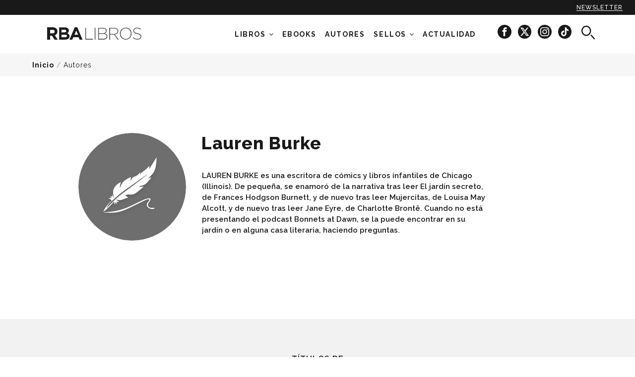

--- FILE ---
content_type: text/html; charset=utf-8
request_url: https://www.rbalibros.com/autores/lauren-burke
body_size: 11157
content:
<!DOCTYPE html><html lang="es" prefix="og: http://ogp.me/ns#"><head><meta charset="UTF-8" /><title>Lauren Burke</title><meta http-equiv="X-UA-Compatible" content="IE=edge,chrome=1" /><meta name="apple-mobile-web-app-capable" content="yes" /><meta name="apple-touch-fullscreen" content="yes" /><meta name="viewport" content="width=device-width, initial-scale=1.0, maximum-scale=1.0" /><meta name="theme-color" content="#191919" /><link type="text/css" media="screen" href="https://rbalibrospro.blob.core.windows.net/content/20250707110426/skins/rbalibros/cache.web.base.css" rel="stylesheet" /><!-- DIDOMI Script --><script type="text/javascript">window.gdprAppliesGlobally=true;(function(){function a(e){if(!window.frames[e]){if(document.body&&document.body.firstChild){var t=document.body;var n=document.createElement("iframe");n.style.display="none";n.name=e;n.title=e;t.insertBefore(n,t.firstChild)}
else{setTimeout(function(){a(e)},5)}}}function e(n,r,o,c,s){function e(e,t,n,a){if(typeof n!=="function"){return}if(!window[r]){window[r]=[]}var i=false;if(s){i=s(e,t,n)}if(!i){window[r].push({command:e,parameter:t,callback:n,version:a})}}e.stub=true;function t(a){if(!window[n]||window[n].stub!==true){return}if(!a.data){return}
var i=typeof a.data==="string";var e;try{e=i?JSON.parse(a.data):a.data}catch(t){return}if(e[o]){var r=e[o];window[n](r.command,r.parameter,function(e,t){var n={};n[c]={returnValue:e,success:t,callId:r.callId};a.source.postMessage(i?JSON.stringify(n):n,"*")},r.version)}}
if(typeof window[n]!=="function"){window[n]=e;if(window.addEventListener){window.addEventListener("message",t,false)}else{window.attachEvent("onmessage",t)}}}e("__tcfapi","__tcfapiBuffer","__tcfapiCall","__tcfapiReturn");a("__tcfapiLocator");(function(e){var t=document.createElement("script");t.id="spcloader";t.type="text/javascript";t.async=true;t.src="https://sdk.privacy-center.org/"+e+"/loader.js?target="+document.location.hostname;t.charset="utf-8";var n=document.getElementsByTagName("script")[0];n.parentNode.insertBefore(t,n)})("7e63dec6-f028-44f2-bebc-a5b9a642e28f")})();</script><meta name="keywords" content="KeyWords por defecto, cargado desde el fichero de recursos." /><meta name="description" content="LAUREN BURKE es una escritora de cómics y libros infantiles de Chicago (Illinois). De pequeña," /><meta property="og:type" content="article" /><meta property="og:site_name" content="RBAlibros.com" /><meta property="og:title" content="Lauren Burke" /><meta property="og:description" content="LAUREN BURKE es una escritora de cómics y libros infantiles de Chicago (Illinois). De pequeña," /><meta property="og:url" content="https://www.rbalibros.com/autores/lauren-burke" /><meta property="fb:pages" content="LibrosRBA" /><meta name="twitter:card" content="summary" /><meta name="twitter:title" content="Lauren Burke" /><meta name="twitter:description" content="LAUREN BURKE es una escritora de cómics y libros infantiles de Chicago (Illinois). De pequeña," /><meta name="twitter:url" content="https://www.rbalibros.com/autores/lauren-burke" /><meta name="twitter:site" content="@rbalibros" /><meta name="twitter:site:id" content="438294630" /><link rel="shortcut icon" href="/favicon.ico" type="image/x-icon" /><link id="ctl01_ctl00_rss" title="Últimas noticias RBAlibros.com - Lauren Burke" type="application/rss+xml" rel="alternate" href="/feeds/tag-all/lauren-burke" /><script type='text/javascript'>mlog("Header > After firsts CSS/JS...");var MGRDEBUG = eval('False'.toLocaleLowerCase());var googletag = googletag || {};googletag.cmd = googletag.cmd || [];var mgr = {requireUrl: "//cdnjs.cloudflare.com/ajax/libs/require.js/2.3.2/require.min.js",requireAsync: true,version: '20250707110426',baseMain: 'require.main',cmd: [],services: {},libs: {},debug: MGRDEBUG,consent: {},published: 1};mgr.baseUrl = '/' + 'Content' + '/' + mgr.version + '/js';mgr.baseMainUrl = mgr.baseUrl + '/' + mgr.baseMain;mgr.libs = {};mgr.FB = {};mgr.FB["enabled"] = true;mgr.FB["appID"] = '';function mlog(txt) { };var MGR_ads = {};mgr.pubs = [];mgr.pubs_loaded = [];(function () {document.write('<scr' + 'ipt ' + ((mgr.requireAsync) ? 'async="async" ' : '') + 'data-main="' + mgr.baseMainUrl + '" src="' + mgr.requireUrl + '"></scr' + 'ipt>');})();</script><!-- DIDOMI Consent --><script type="text/javascript">window.didomiOnReady = window.didomiOnReady || [];var getDatalayerPosition = function () {var pos = 0;if (typeof window["dataLayer"] !== "undefined") {for (var i in window["dataLayer"]) {var obj = window["dataLayer"][i];if (typeof obj.contenido === "object") pos = i;}}return pos;};window.didomiOnReady.push(function (Didomi) { // Call other functions on the SDKDidomi.getObservableOnUserConsentStatusForVendor('google').subscribe(function (consentStatus) {if (consentStatus === undefined) {// The consent status for the vendor is unknownmgr.consent.google = -1;} else if (consentStatus === true) {// The user has given consent to the vendorvar prevConsent = mgr.consent.google;mgr.consent.google = 1;if (prevConsent == -1) {var eventAds = new CustomEvent("mgr-ads", { "detail": "Start ads" });document.dispatchEvent(eventAds);}                    } else if (consentStatus === false) {// The user has denied consent to the vendorvar prevConsent = mgr.consent.google;mgr.consent.google = 0;if (prevConsent == -1) {var eventAds = new CustomEvent("mgr-ads", { "detail": "Start ads" });document.dispatchEvent(eventAds);}}window["dataLayer"][getDatalayerPosition()].userConsent.GA = mgr.consent.google==-1? 1 : mgr.consent.google;});Didomi.getObservableOnUserConsentStatusForVendor('77').subscribe(function (consentStatus) {if (consentStatus === undefined) {// The consent status for the vendor is unknownmgr.consent.comscore = -1;} else if (consentStatus === true) {// The user has given consent to the vendormgr.consent.comscore = 1;} else if (consentStatus === false) {// The user has denied consent to the vendorvar prevConsent = mgr.consent.comscore;mgr.consent.comscore = 0;if (prevConsent == 1) { // updated consentdataLayer.push({ 'event': 'CSpageview', 'eventLabel': mgr.consent.comscore });}}// notifyPVwithConsentvar pos = getDatalayerPosition();window["dataLayer"][pos].userConsentGDPR = mgr.consent.comscore;window["dataLayer"][pos].userConsent.CS = mgr.consent.comscore;});Didomi.getObservableOnUserConsentStatusForVendor('c:facebook-cDpcJVKg').subscribe(function (consentStatus) {if (consentStatus === undefined) {// The consent status for the vendor is unknownmgr.consent.facebook = 1;} else if (consentStatus === true) {// The user has given consent to the vendormgr.consent.facebook = 1;} else if (consentStatus === false) {// The user has denied consent to the vendormgr.consent.facebook = 0;}// window["dataLayer"][getDatalayerPosition()].userConsent.FA = mgr.consent.facebook;});Didomi.getObservableOnUserConsentStatusForVendor('c:chartbeat').subscribe(function (consentStatus) {if (consentStatus === undefined) {// The consent status for the vendor is unknownmgr.consent.chartbeat = -1;} else if (consentStatus === true) {// The user has given consent to the vendormgr.consent.chartbeat = 1;} else if (consentStatus === false) {// The user has denied consent to the vendormgr.consent.chartbeat = 0;}// window["dataLayer"][getDatalayerPosition()].userConsent.CB = mgr.consent.chartbeat;});var event = new CustomEvent("mgr-gtm-load", { "detail": "Load the GTM" });document.dispatchEvent(event);});</script><!-- DATALAYER --><script>	document.addEventListener('mgr-gtm-load', function (e) {function cleanText(text) {var textCleaned = text.toLowerCase();textCleaned = textCleaned.replace(/(,|\.|;|:)/g, '');textCleaned = textCleaned.replace(/\s+/g, '_');textCleaned = textCleaned.replace('-', '_');textCleaned = textCleaned.normalize('NFD').replace(/[\u0300-\u036f]/g, '');return textCleaned;}//var dataLayer = (typeof dataLayer !== 'undefined') ? dataLayer : [];let pageType = "article";if (window.location.pathname == "/" || window.location.pathname == "") {pageType = "home_rba_books";}if (window.location.pathname.indexOf("general") !== -1 || window.location.pathname.indexOf("politica") !== -1) {pageType = "legal_info";}if (window.location.pathname.indexOf("buscador") !== -1) {pageType = "searcher";}dataLayer.push({'event': 'custom_page_view','event_name': 'page_view','page_type': pageType,'page_title': cleanText(document.title),'page_url': window.location.href,'brand': 'rba_libros',});});</script><script>var mgr = mgr || {}; mgr.customTargeting = mgr.customTargeting || {}; mgr.customTargeting.page_type='Tag';mgr.customTargeting.tag_id='/autores/lauren-burke';mgr.customTargeting.tag_type='autores';mgr.customTargeting.tags=['/autores/lauren-burke'];mgr.customTargeting.level='8';</script><link rel="canonical" href="https://www.rbalibros.com/autores/lauren-burke" /></head><body class="tag autores"><!-- Google Tag Manager --><script>dataLayer = [{"navegacion":{"category":"revistas","section":"autores","subsection":"none","contentDevice":!(/iphone|ipod|android|blackberry|opera|mini|windows\sce|palm|smartphone|iemobile/i.test(navigator.userAgent.toLowerCase())) && !(/ipad|xoom|sch-i800|playbook|tablet|kindle/i.test(navigator.userAgent.toLowerCase())) ? 'desktop' :((/ipad|xoom|sch-i800|playbook|tablet|kindle/i.test(navigator.userAgent.toLowerCase())) ? 'tablet' : 'mobile'),"webGroup":"RBA Libros","webType":"web"},"contenido":{"contentType":"tag","contentFormat":"none","author":"none","publicationDate":"none","modificationDate":"none","publicationHour":"none","galleryNumber":"none","contentId":"none","contentLabel01":"https://www.rbalibros.com/autores","contentLabel02":"none","contentLabel03":"none","subject":"none","afiliacion":"none","contentRol":"gratuito"},"userConsent":{"CS":"1","GA":"1","FA":"1"},"userConsentGDPR":"1"}];</script><noscript><iframe src="//www.googletagmanager.com/ns.html?id=GTM-TLQQBFT" height="0" width="0" style="display:none;visibility:hidden"></iframe></noscript><script>document.addEventListener('mgr-gtm-load', function (e) {var s = 'script';var l = 'dataLayer';var i = 'GTM-TLQQBFT';window[l]=window[l]||[];window[l].push({'gtm.start':new Date().getTime(),event:'gtm.js'});var f=document.getElementsByTagName(s)[0],j=document.createElement(s),dl=l!='dataLayer'?'&l='+l:'';j.async=true;j.src='//www.googletagmanager.com/gtm.js?id='+i+dl;f.parentNode.insertBefore(j,f);}, false);</script><!-- End Google Tag Manager --><form method="post" action="/autores/lauren-burke" id="aspnetForm"><div><input type="hidden" name="__VIEWSTATE" id="__VIEWSTATE" value="hcJnj31pCnxBNI87qqjbIb1p2SKiiNdZXxOtSH8b6t+W9C7Lk3uFers3+A8/DEq1GGN1wExpQHrY2koS40AyG8EXDs7Xl+gHTnS8IbWSSBLjOI1A" /></div><div><input type="hidden" name="__VIEWSTATEGENERATOR" id="__VIEWSTATEGENERATOR" value="7A3BF399" /><input type="hidden" name="__VIEWSTATEENCRYPTED" id="__VIEWSTATEENCRYPTED" value="" /></div><header id="header" class="header"><div class="subscribe-sticky"><a href="#" class="mangirotrack sticky-newsletter ga4-event" data-trackcat="Newsletter" data-trackact="Sticky" title="Newsletter"data-event="custom_event" data-event_name="click_top_menu" data-link_url="/" data-link_text="newsletter">Newsletter</a></div><div class="wrap"><div class="rl-container"><div class="row"><div class="col-xs-6 col-xs-push-3 col-sm-10 col-sm-push-1 col-md-3 col-md-push-1 col-lg-3 col-lg-push-0 logo_rba"><a href="/" class="brand ga4-event" data-event="custom_event" data-event_name="click_top_menu" data-link_url="/" data-link_text="rba_books_logo"><!--[if (gt IE 8)&(IEMobile)]><!--><span class="inline-logo">RBA Libros</span><!--<![endif]--><!--[if (lt IE 9)&(!IEMobile)]><span class="inline-logo inline-mgr-logo-320"></span><![endif]--></a></div><div class="col-xs-2  col-xs-pull-6 col-sm-1 col-sm-pull-10 col-md-8 col-md-pull-0 col-lg-9 header-menu"><div class="header-menu-search"><!-- START: search --><div class="search"><i class="search-icon icon-search" aria-hidden="true"></i></div><!-- END: search --></div><nav id="menu" class="menu"><div class="hidden-xs hidden-sm menu-container"><ul class="n1"><li class="desplegable"><a href="/libros">Libros</a><i id="icon-desplegable" class="fa fa-angle-down"></i><ul class="n2"><li class="show-text"><a href="/temas/clasicos" class="ga4-event" title="Clasicos" data-event="custom_event" data-event_name="click_top_menu" data-link_text="Clásicos" data-link_url="/temas/clasicos"><span class="menuText">Clásicos</span></a></li><li class="show-text"><a href="/temas/salud" class="ga4-event" title="salud" data-event="custom_event" data-event_name="click_top_menu" data-link_text="Salud" data-link_url="/temas/salud"><span class="menuText">Salud</span></a></li><li class="show-text"><a href="/temas/negra" class="ga4-event" title="negra" data-event="custom_event" data-event_name="click_top_menu" data-link_text="Negra" data-link_url="/temas/negra"><span class="menuText">Negra</span></a></li><li class="show-text"><a href="/temas/novela" class="ga4-event" title="novela" data-event="custom_event" data-event_name="click_top_menu" data-link_text="Novela" data-link_url="/temas/novela"><span class="menuText">Novela</span></a></li><li class="show-text"><a href="/infantil-y-juvenil" class="ga4-event" title="infantil-y-juvenil" data-event="custom_event" data-event_name="click_top_menu" data-link_text="Infantil y Juvenil" data-link_url="/infantil-y-juvenil"><span class="menuText">Infantil y Juvenil</span></a></li><li class="show-text"><a href="/temas/ciencia" class="ga4-event" title="ciencia" data-event="custom_event" data-event_name="click_top_menu" data-link_text="Ciencia" data-link_url="/temas/ciencia"><span class="menuText">Ciencia</span></a></li><li class="show-text"><a href="/temas/sociedad" class="ga4-event" title="sociedad" data-event="custom_event" data-event_name="click_top_menu" data-link_text="Sociedad" data-link_url="/temas/sociedad"><span class="menuText">Sociedad</span></a></li><li class="show-text"><a href="/temas/historia" class="ga4-event" title="historia" data-event="custom_event" data-event_name="click_top_menu" data-link_text="Historia" data-link_url="/temas/historia"><span class="menuText">Historia</span></a></li><li class="show-text"><a href="/colecciones/coleccion-de-salud" class="ga4-event" title="salud-bienestar" data-event="custom_event" data-event_name="click_top_menu" data-link_text="Salud y bienestar" data-link_url="/colecciones/coleccion-de-salud"><span class="menuText">Salud y bienestar</span></a></li><li class="show-text"><a href="/colecciones/practica" class="ga4-event" title="practica" data-event="custom_event" data-event_name="click_top_menu" data-link_text="Ocio y libro de práctica" data-link_url="/colecciones/practica"><span class="menuText">Ocio y libro de práctica</span></a></li><li class="show-text"><a href="/temas/romantica" class="ga4-event" title="romantica" data-event="custom_event" data-event_name="click_top_menu" data-link_text="Novela romántica" data-link_url="/temas/romantica"><span class="menuText">Novela romántica</span></a></li><li class="show-text"><a href="/colecciones/gastronomia-y-cocina" class="ga4-event" title="gastronomia" data-event="custom_event" data-event_name="click_top_menu" data-link_text="Gastronomía" data-link_url="/colecciones/gastronomia-y-cocina"><span class="menuText">Gastronomía</span></a></li><li class="show-text"><a href="/temas/ilustrado" class="ga4-event" title="ilustrados" data-event="custom_event" data-event_name="click_top_menu" data-link_text="Ilustrados" data-link_url="/temas/ilustrado"><span class="menuText">Ilustrados</span></a></li></ul></li><li><a href="/ebooks" class="ga4-event" title="ebooks" data-event="custom_event" data-event_name="click_top_menu" data-link_text="Ebooks" data-link_url="/ebooks"><span class="menuText">Ebooks</span></a></li><li><a href="/autores" class="ga4-event" title="authors" data-event="custom_event" data-event_name="click_top_menu" data-link_text="Autores" data-link_url="/autores"><span class="menuText">Autores</span></a></li><li class="desplegable displayed"><a href="#noscroll">Sellos</a><i id="icon-desplegable" class="fa fa-angle-down"></i><ul class="n2"><li class="header-rba cat-8"><a href="/rba-libros" class="ga4-event" title="rba" data-event="custom_event" data-event_name="click_top_menu" data-link_text="RBA" data-link_url="/rba-libros"><span class="menuText">RBA</span><img data-src="/medio/2024/11/26/rba-black_bcf41461_297x106.png" src="[data-uri]" class="lazyload" /><noscript><img src="/medio/2024/11/26/rba-black_bcf41461_297x106.png" /></noscript></a></li><li class="header-snegra cat-14"><a href="/serie-negra" class="ga4-event" title="serie-negra" data-event="custom_event" data-event_name="click_top_menu" data-link_text="Serie Negra" data-link_url="/serie-negra"><span class="menuText">Serie Negra</span><img data-src="/medio/2022/06/16/nuevo-logo-serie-negra_662d41cf_445x95.png" src="[data-uri]" class="lazyload" /><noscript><img src="/medio/2022/06/16/nuevo-logo-serie-negra_662d41cf_445x95.png" /></noscript></a></li><li class="header-gredos cat-7"><a href="/gredos" class="ga4-event" title="gredos" data-event="custom_event" data-event_name="click_top_menu" data-link_text="Gredos" data-link_url="/gredos"><span class="menuText">Gredos</span><img data-src="/medio/2022/06/16/nuevo-logo-gredos_0afbf52d_272x53.png" src="[data-uri]" class="lazyload" /><noscript><img src="/medio/2022/06/16/nuevo-logo-gredos_0afbf52d_272x53.png" /></noscript></a></li><li class="header-integral cat-4"><a href="/integral" class="ga4-event" title="integral" data-event="custom_event" data-event_name="click_top_menu" data-link_text="Integral" data-link_url="/integral"><span class="menuText">Integral</span><img data-src="/medio/2022/06/16/nuevo-logo-integral_6c6524ad_1036x526.png" src="[data-uri]" class="lazyload" /><noscript><img src="/medio/2022/06/16/nuevo-logo-integral_6c6524ad_1036x526.png" /></noscript></a></li><li class="header-ng cat-10"><a href="/national-geographic" class="ga4-event" title="national-geographic" data-event="custom_event" data-event_name="click_top_menu" data-link_text="National Geographic" data-link_url="/national-geographic"><span class="menuText">National Geographic</span><img data-src="/medio/2022/06/16/nuevo-logo-ng_49400e33_620x195.png" src="[data-uri]" class="lazyload" /><noscript><img src="/medio/2022/06/16/nuevo-logo-ng_49400e33_620x195.png" /></noscript></a></li><li class="header-inf cat-12"><a href="/infantil" class="ga4-event" title="infantil" data-event="custom_event" data-event_name="click_top_menu" data-link_text="RBA Infantil" data-link_url="/infantil"><span class="menuText">RBA Infantil</span><img data-src="/medio/2024/11/26/rba-infantil-y-juvenil_f5c17710_284x102.png" src="[data-uri]" class="lazyload" /><noscript><img src="/medio/2024/11/26/rba-infantil-y-juvenil_f5c17710_284x102.png" /></noscript></a></li><li class="header-lit cat-13"><a href="/rba-lit" class="ga4-event" title="rbalit" data-event="custom_event" data-event_name="click_top_menu" data-link_text="RBA Lit" data-link_url="/rba-lit"><span class="menuText">RBA Lit</span><img data-src="/medio/2024/11/26/rba-lit-black_e27a30a1_2000x1414.png" src="[data-uri]" class="lazyload" /><noscript><img src="/medio/2024/11/26/rba-lit-black_e27a30a1_2000x1414.png" /></noscript></a></li><li class="header-snegra hidden cat-14"><a href="https://www.serienegra.es" rel="external" class="ga4-event" data-event="custom_event" data-event_name="click_top_menu" data-link_text="Serie Negra (OLD)" data-link_url="https://www.serienegra.es"><span class="menuText">Serie Negra (OLD)</span><img data-src="/medio/2022/06/16/nuevo-logo-serie-negra_662d41cf_445x95.png" src="[data-uri]" class="lazyload" /><noscript><img src="/medio/2022/06/16/nuevo-logo-serie-negra_662d41cf_445x95.png" /></noscript></a></li><li class="header-practica hidden cat-5"><a href="/rba-practica" class="ga4-event" data-event="custom_event" data-event_name="click_top_menu" data-link_text="RBA Práctica" data-link_url="/rba-practica"><span class="menuText">RBA Práctica</span><img data-src="/medio/2018/10/11/logo-rba-practica-black_d20a7f0e.png" src="[data-uri]" class="lazyload" /><noscript><img src="/medio/2018/10/11/logo-rba-practica-black_d20a7f0e.png" /></noscript></a></li><li class="hidden cat-3"><a href="/rba-ficcion" class="ga4-event" data-event="custom_event" data-event_name="click_top_menu" data-link_text="RBA Ficcion" data-link_url="/rba-ficcion"><span class="menuText">RBA Ficcion</span><img data-src="/medio/2024/03/07/logo-rba-ficcion-negro-fondo-transparente_ce082303_2000x549.png" src="[data-uri]" class="lazyload" /><noscript><img src="/medio/2024/03/07/logo-rba-ficcion-negro-fondo-transparente_ce082303_2000x549.png" /></noscript></a></li><li class="header-no-ficcion hidden cat-16"><a href="/rba-no-ficcion" class="ga4-event" data-event="custom_event" data-event_name="click_top_menu" data-link_text="RBA No Ficción" data-link_url="/rba-no-ficcion"><span class="menuText">RBA No Ficción</span><img data-src="/medio/2018/11/20/logo-no-ficcion-black_4515f43b.png" src="[data-uri]" class="lazyload" /><noscript><img src="/medio/2018/11/20/logo-no-ficcion-black_4515f43b.png" /></noscript></a></li><li class="header-gastronomia hidden cat-15"><a href="/rba-gastronomia-y-cocina" class="ga4-event" data-event="custom_event" data-event_name="click_top_menu" data-link_text="RBA Gastronomía y cocina" data-link_url="/rba-gastronomia-y-cocina"><span class="menuText">RBA Gastronomía y cocina</span><img data-src="/medio/2018/10/11/logo-rba-gastronomia-black_eb9b3e08.png" src="[data-uri]" class="lazyload" /><noscript><img src="/medio/2018/10/11/logo-rba-gastronomia-black_eb9b3e08.png" /></noscript></a></li><li class="header-bolsillo hidden cat-11"><a href="/rba-bolsillo" class="ga4-event" data-event="custom_event" data-event_name="click_top_menu" data-link_text="RBA Bolsillo" data-link_url="/rba-bolsillo"><span class="menuText">RBA Bolsillo</span><img data-src="/medio/2019/01/10/rba-bolsillo_3cafebde.png" src="[data-uri]" class="lazyload" /><noscript><img src="/medio/2019/01/10/rba-bolsillo_3cafebde.png" /></noscript></a></li></ul></li><li class="desplegable hidden"><a href="#noscroll">NOVEDADES</a><i id="icon-desplegable" class="fa fa-angle-down"></i><ul class="n2"><li class="show-text"><a href="/medio/2024/10/07/butlleti_novembre_2024_ad72e11c.pdf" rel="external" class="ga4-event" title="NOVEDADES NOVIEMBRE" data-event="custom_event" data-event_name="click_top_menu" data-link_text="NOVEDADES NOVIEMBRE" data-link_url="/medio/2024/10/07/butlleti_novembre_2024_ad72e11c.pdf"><span class="menuText">NOVEDADES NOVIEMBRE</span></a></li><li class="show-text"><a href="/medio/2024/08/01/boletin-novedades-octubre-24_7d76122f.pdf" rel="external" class="ga4-event" title="NOVEDADES OCTUBRE" data-event="custom_event" data-event_name="click_top_menu" data-link_text="NOVEDADES OCTUBRE" data-link_url="/medio/2024/08/01/boletin-novedades-octubre-24_7d76122f.pdf"><span class="menuText">NOVEDADES OCTUBRE</span></a></li><li class="show-text"><a href="/medio/2022/04/20/catalogo-integral-22_3cdeed4a.pdf" rel="external" class="ga4-event" title="Catálogo Integral" data-event="custom_event" data-event_name="click_top_menu" data-link_text="Catálogo Integral" data-link_url="/medio/2022/04/20/catalogo-integral-22_3cdeed4a.pdf"><span class="menuText">Catálogo Integral</span></a></li><li class="show-text"><a href="/medio/2022/04/20/catalogo-serie-negra-22_37c068ea.pdf" rel="external" class="ga4-event" title="Catálogo Serie Negra" data-event="custom_event" data-event_name="click_top_menu" data-link_text="Catálogo Serie Negra" data-link_url="/medio/2022/04/20/catalogo-serie-negra-22_37c068ea.pdf"><span class="menuText">Catálogo Serie Negra</span></a></li><li class="show-text"><a href="/medio/2022/04/26/catalogo-no-ficcion-22_a3d5ccfc.pdf" rel="external" class="ga4-event" title="Catálogo No Ficción 2020" data-event="custom_event" data-event_name="click_top_menu" data-link_text="Catálogo No Ficción" data-link_url="/medio/2022/04/26/catalogo-no-ficcion-22_a3d5ccfc.pdf"><span class="menuText">Catálogo No Ficción</span></a></li><li class="show-text"><a href="/medio/2023/01/19/catalogo-gredos-2022-ok_14f2ae74.pdf" rel="external" class="ga4-event" title="Catálogo Gredos" data-event="custom_event" data-event_name="click_top_menu" data-link_text="Catálogo Gredos" data-link_url="/medio/2023/01/19/catalogo-gredos-2022-ok_14f2ae74.pdf"><span class="menuText">Catálogo Gredos</span></a></li></ul></li><li class="cat-1"><a href="/noticias" class="ga4-event" title="news" data-event="custom_event" data-event_name="click_top_menu" data-link_text="Actualidad" data-link_url="/noticias"><span class="menuText">Actualidad</span></a></li></ul><div class="socialmenu"><a href="https://www.facebook.com/LibrosRBA/" title="RBALibros en Facebook" target="_blank" class="mangirotrack ga4-event"data-event="custom_event" data-event_name="click_view" data-content_type="facebook"><span class="ic-facebook-circle" aria-hidden="true"></span></a><a href="https://x.com/rbalibros" title="RBALibros en X" target="_blank" class="mangirotrack ga4-event"data-event="custom_event" data-event_name="click_view" data-content_type="x"><span class="icon-x-circle" aria-hidden="true"></span></a><a href="https://www.instagram.com/rba_libros/" title="RBALibros en Instagram" target="_blank" class="mangirotrack ga4-event"data-event="custom_event" data-event_name="click_view" data-content_type="instagram"><span class="ic-instagram-circle" aria-hidden="true"></span></a><a href="https://www.tiktok.com/@rba_libros" title="RBALibros en TikTok"  target="_blank" class="mangirotrack ga4-event"data-event="custom_event" data-event_name="click_view" data-content_type="tiktok"><span class="icon-tiktok-circle" aria-hidden="true"></span></a></div></div><a id="nav-icon" class=""><span></span><span></span><span></span><span></span></a></nav></div><div class="col-xs-2  col-xs-push-2 col-sm-1 col-sm-push-0 col-md-0 col-lg-0 header-search"><!-- START: search --><div class="search"><i class="search-icon icon-search" aria-hidden="true"></i></div><!-- END: search --></div></div></div></div><div class="search-text"><div class="rl-container-center"><div id="searching"><input type="text" name="txtBuscador" id="inputText" placeholder="Buscar por título, tema o autor" class="typeahead" /></div><button type="button" class="" id="btnBusc"><i class="search-icon icon-search hidden-sm hidden-md hidden-lg" aria-hidden="true"></i><span class="hidden-xs">BUSCAR</span></button></div></div></header><main id="main" class="site-content detail tag detail-famous"><section><div class="col-xs-12 col-sm-12 col-md-12 col-lg-12 breadcrumb-section"><div class="wrap"><p id="breadcrumb" class="breadcrumb"><a href="/" title="Inicio">Inicio</a> / <a href="/autores" title="Autores">Autores</a></p></div></div><div class="wrap title"><div class="row"><div class="col-xs-12 col-sm-12 col-md-push-1 col-md-11 col-lg-push-1 col-lg-11 header-section"><div class="txt top wrap"><figure class="thumb"><img data-src="/Content/skins/rbalibros/img/default-author.svg" src="[data-uri]" alt="Lauren Burke" class="lazyload" /><noscript><img src="/Content/skins/rbalibros/img/default-author.svg" alt="Lauren Burke" /></noscript></figure><div class="txtBox col-md-offset-3 col-lg-offset-3"><h2 class="title-black title-category">Lauren Burke</h2></div><div class="website-container hidden-md hidden-lg"><a rel="external" class="website-category">Web del autor</a></div></div></div></div></div></section><div class="wrap article-main"><div class="row"><div class="col-xs-12 col-sm-12 col-md-push-1 col-md-11 col-lg-push-1 col-lg-11 col-left"><div class="box-row group col-md-offset-3 col-lg-offset-3"><section class="divContentSection"><div style="display: block; overflow: hidden;"><div class="txt"><div class="bio-description"><p>LAUREN BURKE es una escritora de cómics y libros infantiles de Chicago (Illinois). De pequeña, se enamoró de la narrativa tras leer El jardín secreto, de Frances Hodgson Burnett, y de nuevo tras leer Mujercitas, de Louisa May Alcott, y de nuevo tras leer Jane Eyre, de Charlotte Brontë. Cuando no está presentando el podcast Bonnets at Dawn, se la puede encontrar en su jardín o en alguna casa literaria, haciendo preguntas.</p></div><div class="headerComentarios"></div><div class="headerPrensa"></div></div></div></section></div></div></div></div><section class="block01 other-titles"><div class="wrap"><div class="title-section"><p class="title-author-books">Títulos de</p><p class="subtitle-author-books">Lauren Burke</p></div><div class="postList"></div></div></section><section class="block01 related-authors"><div class="wrap"><div class="title-section"><p class="title-author-books">Otros autores de</p><p class="subtitle-author-books">las mismas categorías</p></div><div class="talk-famous"><a href="/autores/hannah-k-chapman" title="Hannah K Chapman" class="element"><div class="tag-container col-xs-12 col-sm-4 col-md-4 col-lg-4"><figure class="thumb"><img src="/Content/skins/rbalibros/img/default-author.svg" alt="Sin imagen" /><figcaption class="txt"><p class="title">Hannah K Chapman</p><p class="knowAuthor">Conoce al autor</p></figcaption></figure></div></a><a href="/autores/marta-breen" title="Marta Breen" class="element"><div class="tag-container col-xs-12 col-sm-4 col-md-4 col-lg-4"><figure class="thumb"><img src="/Content/skins/rbalibros/img/default-author.svg" alt="Sin imagen" /><figcaption class="txt"><p class="title">Marta Breen</p><p class="knowAuthor">Conoce al autor</p></figcaption></figure></div></a><a href="/autores/jenny-jordahl" title="Jenny Jordahl" class="element"><div class="tag-container col-xs-12 col-sm-4 col-md-4 col-lg-4"><figure class="thumb"><img src="/medio/2019/05/13/jenny_d8f16a48_370x370.jpeg" alt="Jenny Jordahl" /><figcaption class="txt"><p class="title">Jenny Jordahl</p><p class="knowAuthor">Conoce al autor</p></figcaption></figure></div></a></div></div></section></main><!-- START: footer --><footer id="txtFooter" class="footer"><!-- PRUEBA DE LOGOS EN EL FOOTER DE TODA LA WEB --><div class="footer-contacto"><div class="wrap"><div class="rl-container"><div class="row"><div class="col-xs-12 col-sm-4 col-md-4"><a href="/" class="brand ga4-event"data-event="custom_event" data-event_name="click_prefooter" data-link_url="/" data-link_text="rba_libros"><!--[if (gt IE 8)&(IEMobile)]><!--><span class="inline-logo">RBA Libros</span><!--<![endif]--><!--[if (lt IE 9)&(!IEMobile)]><span class="inline-logo inline-mgr-logo-320"></span><![endif]--></a></div><div class="col-xs-12 col-sm-8 col-md-8"><div class="col-xs-12 col-sm-12 col-md-12 col-lg-12"><div class="ademas"><ul class="list-inline"><li><a href="mailto:clientes@rbalibros.es" data-event="custom_event" data-event_name="click_prefooter" data-link_url="mailto:clientes@rbalibros.es" data-link_text="contacto" class="ga4-event">Contacto</a></li><li><a href="mailto:prensa@rba.es" data-event="custom_event" data-event_name="click_prefooter" data-link_url="mailto:prensa@rba.es" data-link_text="prensa" class="ga4-event">Prensa</a></li><li><a href="https://www.rbalibros.com/noticias/distribuidores-rba-libros_17836" data-event="custom_event" data-event_name="click_prefooter" data-link_url="https://www.rbalibros.com/noticias/distribuidores-rba-libros_17836" data-link_text="distribuidores" class="ga4-event">Distribuidores</a></li><li><a href="http://foreignrights.rba.es/" data-event="custom_event" data-event_name="click_prefooter" data-link_url="http://foreignrights.rba.es/" data-link_text="foreign_rights" class="ga4-event">Foreign Rights</a></li></ul></div></div></div></div></div></div></div><div class="footer-corpo"><div class="wrap"><div class="rl-container"><div class="row"><div class="col-xs-12 col-sm-4 col-md-4"><div class="default-row"><div class="col-xs-12 logo_rba"><a href="https://www.rba.es/" title="RBA" target="_blank" rel="external"><svg version="1.1" xmlns="http://www.w3.org/2000/svg" xmlns:xlink="http://www.w3.org/1999/xlink" width="95" height="33" viewBox="0 0 728.227 257.918"><path clip-path="url(#SVGID_2_)" fill="#FFFFFF" stroke="#000000" d="M56.339,126.214V52.681h55.975c27.437,0,44.265,12.438,44.265,36.584v0.732c0,21.583-15.73,36.217-43.168,36.217H56.339z M0,257.918h56.339V175.97h43.536h0.731l54.877,81.948h65.85l-62.558-91.462c32.56-12.071,54.875-38.045,54.875-79.386v-0.733c0-24.144-7.681-44.266-21.95-58.533c-16.828-16.829-42.071-25.975-74.631-25.975H0V257.918z M625.792,150.727L591.77,67.68l-34.022,83.046H625.792z M566.527,0h51.946l109.753,257.918h-58.9l-23.413-57.437H537.624l-23.412,57.437h-57.438L566.527,0z M303.62,208.528v-56.339h65.12c28.9,0,41.705,10.608,41.705,27.805v0.729c0,19.024-14.999,27.805-39.876,27.805H303.62z M303.62,105.361V51.218h55.607c23.78,0,36.95,9.511,36.95,26.34v0.732c0,19.023-15.73,27.071-40.607,27.071H303.62z M248.745,257.918h121.824c57.804,0,95.851-23.416,95.851-70.24v-0.733c0-34.389-18.293-51.583-47.927-62.924c18.293-10.244,33.659-26.341,33.659-55.241v-0.733c0-17.561-5.854-31.828-17.561-43.534C419.956,9.878,396.908,1.829,367.643,1.829H248.745V257.918z"></path></svg></a></div><div class="col-xs-12 copyright">© RBA Todos los derechos reservados</div></div></div><div class="col-xs-12 col-sm-8 col-md-8"><div class="default-row"><div class="menu_sec_1 col-xs-12 col-sm-12 col-md-12 col-lg-12"><div class="ademas"><ul class="list-inline"><li><a href="http://www.rba.es" data-event="custom_event" data-event_name="click_footer" data-link_url="http://www.rba.es" data-link_text="grupo_rba" class="ga4-event">Grupo RBA</a></li><li><a href="http://www.rbarevistas.com" data-event="custom_event" data-event_name="click_footer" data-link_url="http://www.rbarevistas.com" data-link_text="revistas" class="ga4-event">Revistas</a></li><li><a href="https://tienda.rbacoleccionables.com/" data-event="custom_event" data-event_name="click_footer" data-link_url="https://tienda.rbacoleccionables.com/" data-link_text="coleccionables" class="ga4-event">Coleccionables</a></li></ul></div></div><div class="menu_sec_2 col-xs-12 col-sm-12 col-md-12 col-lg-12"><div class="ademas"><ul class="list-inline"><li><a href="http://www.rba.es/general/aviso-legal-libros_179" data-event="custom_event" data-event_name="click_footer" data-link_url="http://www.rba.es/general/aviso-legal-libros_179" data-link_text="aviso_legal" class="ga4-event">Aviso Legal</a></li><li><a href="http://www.rba.es/general/codigo-etico_45" data-event="custom_event" data-event_name="click_footer" data-link_url="http://www.rba.es/general/codigo-etico_45" data-link_text="código_ético" class="ga4-event">Código ético</a></li><li><a href="http://www.rba.es/general/proveedores_43" data-event="custom_event" data-event_name="click_footer" data-link_url="http://www.rba.es/general/proveedores_43" data-link_text="proveedores" class="ga4-event">Proveedores</a></li><li><a href="https://www.rba.es/politica-privacidad" target="_blank"data-event="custom_event" data-event_name="click_footer" data-link_url="https://www.rba.es/politica-privacidad" data-link_text="política_de_privacidad" class="ga4-event">Política de privacidad</a></li><li><a href="https://www.rba.es/general/politica-cookies_200" target="_blank"data-event="custom_event" data-event_name="click_footer" data-link_url="https://www.rba.es/general/politica-cookies_200" data-link_text="política_de_cookies" class="ga4-event">Política de cookies</a></li><li><a href="javascript:Didomi.preferences.show()" data-event="custom_event" data-event_name="click_footer" data-link_url="javascript:Didomi.preferences.show()" data-link_text="gestionar_cookies" class="ga4-event">Gestionar Cookies</a></li></ul></div></div></div></div></div></div></div></div></footer><!-- END: footer --></form><div id="cache"><!-- div para la ventana modal --></div><link type="text/css" media="screen" href="//fonts.googleapis.com/css?family=Raleway:300,300i,400,400i,500,600,700,800,900,bold|Roboto:300,300i,400,700,900,bold" rel="stylesheet" /><link type="text/css" media="screen" href="//cdnjs.cloudflare.com/ajax/libs/font-awesome/4.4.0/css/font-awesome.min.css" rel="stylesheet" /><link type="text/css" media="screen" href="//static.rba.nom.es/js/jquery-ui/jquery-ui.css?https" rel="stylesheet" /><link type="text/css" media="screen" href="//static.rba.nom.es/videojs/css/videojs.bundle.css?https" rel="stylesheet" /><link type="text/css" media="screen" href="//cdn.knightlab.com/libs/juxtapose/latest/css/juxtapose.css" rel="stylesheet" /></body></html>

--- FILE ---
content_type: image/svg+xml
request_url: https://www.rbalibros.com/Content/skins/rbalibros/img/default-author.svg
body_size: 3034
content:
<svg xmlns="http://www.w3.org/2000/svg" xmlns:xlink="http://www.w3.org/1999/xlink" width="221" height="221" viewBox="0 0 221 221">
    <defs>
        <circle id="a" cx="110.5" cy="110.5" r="110.5"/>
        <filter id="b" width="115.7%" height="115.7%" x="-7.8%" y="-6.1%" filterUnits="objectBoundingBox">
            <feOffset dy="3" in="SourceAlpha" result="shadowOffsetOuter1"/>
            <feGaussianBlur in="shadowOffsetOuter1" result="shadowBlurOuter1" stdDeviation="4"/>
            <feColorMatrix in="shadowBlurOuter1" result="shadowMatrixOuter1" values="0 0 0 0 0 0 0 0 0 0 0 0 0 0 0 0 0 0 0.144587862 0"/>
            <feMerge>
                <feMergeNode in="shadowMatrixOuter1"/>
                <feMergeNode in="SourceGraphic"/>
            </feMerge>
        </filter>
    </defs>
    <g fill="none" fill-rule="evenodd">
        <mask id="c" fill="#fff">
            <use xlink:href="#a"/>
        </mask>
        <use fill="#6E6E6E" xlink:href="#a"/>
        <g fill="#FFF" filter="url(#b)" mask="url(#c)">
            <path d="M140.832 85.752l-.33-.356c-.222.149-.448.292-.665.447-7.792 5.565-15.575 11.141-23.376 16.693-9.525 6.78-19.28 13.259-28.53 20.396-7.214 5.568-13.875 11.868-20.64 18-2.251 2.042-4.164 4.493-6.03 6.912-1.295 1.68-2.243 3.627-3.346 5.455l.515.393c3.325-3.258 6.726-6.44 9.958-9.787 6.938-7.18 14.166-13.99 22.273-19.891 12.425-9.045 24.696-18.306 36.956-27.576 4.517-3.414 8.817-7.115 13.215-10.686m-89.716 76.405c3.34-9.648 10.512-16.464 17.523-23.712L61.8 133.22l6.512.802-3.134-4.309 4.13 1.14.224-4.472 2.984 6.583.625-.17c-1.864-6.262-3.16-12.557-.26-18.778 2.87-6.15 8.198-9.773 14.12-13.383L84.72 111.69l.577.26c.608-.928 1.458-1.778 1.786-2.796 3.218-10.008 11.347-14.558 20.19-18.34.142-.06.326-.022.692-.038l-1.09 7.405.253.104c1.001-1.504 1.994-3.014 3.006-4.51 1.565-2.315 3.374-4.03 6.389-4.644 1.927-.393 3.731-1.904 5.336-3.223 1.777-1.46 3.264-3.274 4.877-4.934l.405.25L126.19 86c3.526-5.772 9.755-8.459 14.279-12.993 1.687-1.69 3.296-3.457 4.94-5.19l.53.248-.579 5.733.386.15 14.837-24.105c0-.05.013.348-.001.744-.272 7.077-.773 14.12-2.356 21.062-1.53 6.714-4.959 12.21-10.07 16.75-1.94 1.725-3.764 3.578-5.407 5.698l6.77-3.293.259.251c-.85 1.253-1.6 2.591-2.572 3.741-2.44 2.886-4.843 5.826-7.52 8.483-2.706 2.685-6.195 4.063-9.905 4.91-1.86.425-3.776.858-5.019 2.843 2.984-.31 5.967-.618 9.276-.96-.475.566-.698.934-1.012 1.192-4.678 3.858-9.249 7.862-14.092 11.502-4.462 3.353-9.66 4.393-15.215 3.64-2.543-.344-4.951.173-7.664 1.623l5.986 4.522c-4.217 1.544-7.963 3.033-11.787 4.285-3.929 1.287-7.957 1.26-11.98.06l-.284.579 5.138 3.828-.095.362-4.906-.334 1.651 4.348-.284.221-3.393-3.749-1.141 5.187-.269.026-1.305-6.435c-7.459 7.344-13.891 15.295-22.27 21.23M155.79 153.845l.41 1.64c-4.758 1.714-10.995.224-13.905-3.27-2.452-2.944-2.501-6.439-.121-9.393 1.014-1.258 2.129-2.445 3.034-3.776.382-.561.694-1.654.405-2.065-.382-.544-1.432-.985-2.111-.887-1.637.234-3.336.575-4.813 1.28-9.36 4.474-18.663 9.067-27.994 13.602-8.881 4.316-17.746 8.68-27.435 11.008-7.625 1.833-15.373 2.048-23.163 1.805-2.453-.077-4.91-.012-7.364-.012l-.013-.475c3.954-.453 7.9-.986 11.862-1.345 14.854-1.344 28.93-5.35 42.322-11.88 9.423-4.597 18.889-9.115 28.443-13.433 2.8-1.265 5.947-1.807 8.975-2.513 1.464-.341 2.765.282 3.57 1.628.779 1.301-.008 2.37-.672 3.377a66.195 66.195 0 0 1-2.938 4.06c-1.754 2.266-1.961 4.723-.74 7.213 1.21 2.468 3.56 3.264 6.12 3.413 1.983.115 3.978.023 6.127.023"/>
        </g>
    </g>
</svg>


--- FILE ---
content_type: application/javascript
request_url: https://www.rbalibros.com/Content/js/catalogo.js?v=6
body_size: 3642
content:
/*
 * RBA LIBROS PROJECT SPECIFIC
 */

require(['jquery'], function ($) {

    var fnCatalogo = function (pag, elementosPagina, reiniciarPaginas, selectedClass, manual = false, offset) {
        //var fnCatalogo = function (pag, elementosPagina, reiniciarPaginas, selectedClass, manual = false, offset = $('#ContenedorCatalogo').offset().top - 150) {
        var idHidden = $(".idSello_hidden").children();
        var idSello = idHidden.val();
        var tema = "0";
        var autor = "0";
        var orden = "2";
        var coleccion = "0";
        var idioma = "-";
        var rangoedad = "0";
        var isEbook = "False";
        if (idHidden.val() == "25")
            isEbook = "True";
        var hasChanged = false;

        $("#catalog .spinner").addClass("spinner-active");

        $(".filter").each(function () {
            var id = $(this).attr('id');
            var cssClass = $(this).attr('class');
            if (id.search("autores") > 0) {
                autor = $(this).val();
            }
            if (id.search("temas") > 0 && !(cssClass.indexOf('hidden') !== -1)) {

                //if (selectedClass.includes("checkbox")) {
                if (selectedClass.indexOf("checkbox") !== -1) {
                    tema = "";
                } else {
                    tema = $(this).val();
                }

                if ($('body').hasClass('subhome') && $('body').hasClass('libros')) {
                    var tbl = null;
                    var tblTag = document.getElementsByClassName("filter-temas-checkbox")[0];
                    for (var i = 0; i < tblTag.childNodes.length; i++) {
                        // tbody no siempre ocupa la misma posición
                        if (tblTag.childNodes[i].nodeName.toLowerCase() == 'tbody') {
                            tbl = tblTag.childNodes[i];
                        }
                    }
                    if (tbl != null) {
                        if (tema == "") {
                            for (var i = 0; i < tbl.childNodes.length; i++) {
                                if (tbl.childNodes[i].childNodes.length > 0) {
                                    if (tbl.childNodes[i].children[0].childNodes[0].childNodes[0].checked) {
                                        tema += tbl.childNodes[i].children[0].childNodes[0].getAttribute("alt") + ',';
                                        tbl.childNodes[i].classList.add('checked');
                                    } else {
                                        tbl.childNodes[i].classList.remove('checked');
                                    }
                                }
                            }
                        } else {
                            var selectedTema = tema;
                            tema = "";
                            for (var i = 0; i < tbl.childNodes.length; i++) {
                                if (selectedTema == "0") {

                                    if (tbl.childNodes[i].childNodes.length > 0 && tbl.childNodes[i].children[0].childNodes[0].classList.contains('checked')) {

                                        tbl.childNodes[i].classList.remove('checked');
                                        tbl.childNodes[i].children[0].childNodes[0].childNodes[0].checked = false;
                                    }

                                } else {

                                    if (tbl.childNodes[i].childNodes.length > 0 && selectedTema == tbl.childNodes[i].children[0].childNodes[0].getAttribute("alt")) {

                                        tbl.childNodes[i].children[0].childNodes[0].childNodes[0].checked = !tbl.childNodes[i].children[0].childNodes[0].childNodes[0].checked;

                                        if (tbl.childNodes[i].children[0].childNodes[0].childNodes[0].checked) {
                                            tbl.childNodes[i].classList.add('checked');
                                        } else {
                                            tbl.childNodes[i].classList.remove('checked');
                                        }
                                    }

                                    if (tbl.childNodes[i].childNodes.length > 0 && tbl.childNodes[i].children[0].childNodes[0].childNodes[0].checked) {
                                        tema += tbl.childNodes[i].children[0].childNodes[0].getAttribute("alt");
                                    }
                                }
                            }
                        }
                    }
                    if (tema == "") {
                        tema = "0";
                    }
                }
            }
            if (id.search("colecciones") > 0) {
                coleccion = $(this).val();
            }
            if (id.search("franjas-de-edad") > 0) {
                rangoedad = $(this).val();
            }
            if (id.search("idiomas") > 0) {
                idioma = $(this).val();
            }
        });

        if ($(".clicked")[0] != undefined) {
            var length = $(".clicked")[0].id.length;
            orden = $(".clicked")[0].id.substring(length - 1, length);
        }

        var bookTitleSearch = $(".busquedaBox")[0].value;

        $.ajax({
            type: "POST",
            url: "/override/api/catalogo.ashx",
            data: { 'sello': idSello, 'filtroTema': tema, 'filtroAutor': autor, 'filtroOrden': orden, 'filtroColeccion': coleccion, 'filtroEdad': rangoedad, 'filtroIdioma': idioma, 'pagina': pag, 'tamanyoPagina': elementosPagina, 'tituloBusqueda': bookTitleSearch, 'isEbook': isEbook },
            success: function (response) {
                var contenedorCatalogo = "";
                var contenedor = "";
                totalElementos = parseInt(response[0]);
                var selected = parseInt(response[1]);
                paginas = Math.ceil(totalElementos / elementosPagina);
                contador = 2;
                elementosPaginaActual = response.length - 2;
                while (contador <= elementosPaginaActual + 1) {
                    contenedor += response[contador];
                    contador++;
                }
                contenedorCatalogo += contenedor;


                $("#pnCatalogo").html(contenedorCatalogo);

                // Paginación
                if (reiniciarPaginas) {
                    $('.pagination').empty();
                    $('.pagination').attr("curr", selected);

                    var actual = 0;
                    var maxInit = 6;

                    // Anterior
                    $('<li class="page-item pagAnterior icon-left"><a class="page-link" href="#"><span class="sr-only">Anterior</span></a></li>').appendTo('.pagination');

                    // Numeración
                    if (paginas < maxInit) {
                        var hasActive = false;
                        while (paginas > actual) {
                            var liClass = "page-item pagNumero";
                            if (actual == selected) {
                                liClass += " active";
                                hasActive = true;
                            }
                            $('<li class="' + liClass + '"><a class="page-link" href="#" data-number="' + (actual + 1) + '">' + (actual + 1) + '</a></li>').appendTo('.pagination');
                            actual++;
                        }
                        if (!hasActive) {
                            $('.pagination .pagNumero:first').addClass('active');
                        }
                    } else {
                        while (paginas > actual) {
                            var texto = (actual + 1);
                            var extraClass = " hidden";
                            if ((actual == 3 && selected < 3) ||
                                (actual == selected - 1 && selected >= 3) ||
                                (actual == selected + 1 && selected >= 3) ||
                                (actual == paginas - 4 && selected > paginas - 4)) {
                                texto = "...";
                                extraClass = "";
                            }

                            if (actual == 0 || (actual < 3 && selected < 3) ||
                                actual == paginas - 1 ||
                                (actual > paginas - 4 && selected > paginas - 4)) {
                                texto = actual + 1;
                                extraClass = " ultimas";
                            }

                            if ($(window).width() > 768) {
                                if ((actual == selected - 1 && selected >= 3) ||
                                    (actual == selected + 1 && selected >= 3) ||
                                    (actual == selected - 2 && selected >= 3 && actual == 1)) {
                                    texto = actual + 1;
                                    extraClass = " ultimas";
                                }

                                if ((actual == selected - 2 && selected >= 3 && actual != 1) ||
                                    (actual == selected + 2 && selected >= 3)) {
                                    texto = "...";
                                    extraClass = "";
                                }
                            }

                            if (selected == actual) {
                                texto = actual + 1;
                                extraClass = " active";
                            }

                            $('<li class="page-item pagNumero' + extraClass + '"><a class="page-link" href="#" data-number="' + (actual + 1) + '">' + texto + '</a></li>').appendTo('.pagination');
                            actual++;
                        }
                    }

                    // Siguiente
                    $('<li class="page-item pagSiguiente icon-right"><a class="page-link" href="#"><span class="sr-only">Siguiente</span></a></li>').appendTo('.pagination');

                    // Ocultar Prev/Next si necesario
                    if (selected == 0) {
                        $('.pagination .pagAnterior').addClass("hidden");
                    }
                    if (paginas == 0 || paginas == 1 || selected == paginas - 1) {
                        $('.pagination .pagSiguiente').addClass("hidden");
                    }
                }

                // Añadimos la cantidad de libros
                numLibros = totalElementos;
                $(".numLibros").html(numLibros);

                ///GA4 event filtro catalogo
                function ga4Event(data) {
                    var textInput = document.querySelector('#ContenedorBusqueda input');
                    if (!(document.body.classList.contains('subhome')) || textInput.value == null)
                        return;

                    const urlParams = new URLSearchParams(data);

                    // Para cuando estamos en los libros en general
                    if (document.body.classList.contains('libros')) {
                        //Pasamos a array la lista de temas y autores
                        const dropdownSellos = document.getElementsByClassName("filter-sellos").length > 0 ? [...document.getElementsByClassName("filter-sellos")[0].children] : "";
                        const dropdownLang = document.getElementsByClassName("filter-idiomas").length > 0 ? [...document.getElementsByClassName("filter-idiomas")[0].children] : "";
                        const checkedTemas = document.getElementsByClassName("filter-temas-checkbox").length > 0 ? [...document.getElementsByClassName("filter-temas-checkbox")[0].getElementsByTagName("tr")].filter(tr => tr.classList.contains('checked')) : "";
                        var checkedTemasString = "";
                        if (checkedTemas.length > 0) {
                            for (var i = 0; i < checkedTemas.length; i++) {
                                checkedTemasString += cleanText(checkedTemas[i].querySelector('label').innerHTML) + "|";
                            }
                            checkedTemasString = checkedTemasString.substring(0, checkedTemasString.length - 1);
                        }
                        var title = cleanText(urlParams.get('tituloBusqueda'));
                        var theme = checkedTemasString ? checkedTemasString : "todos_los_temas";
                        var imprint = dropdownSellos.length > 0 ? cleanText(dropdownSellos.filter(element => element.value == urlParams.get('sello'))[0].innerText) : 'todos_los_sellos'
                        var lang = dropdownLang.length > 0 ? cleanText(dropdownLang.filter(element => element.value == urlParams.get('filtroIdioma'))[0].innerText) : 'todos_los_idiomas';

                        if (!hasChanged && (title != '' || theme != "todos_los_temas" || imprint != 'todos_los_sellos' || lang != 'todos_los_idiomas')) {
                            hasChanged = true;
                        }

                        if (hasChanged) {
                            dataLayer.push({
                                event: 'custom_event',
                                event_name: 'apply_filter',
                                filter_title: title,
                                filter_theme: theme,
                                filter_imprint: imprint,
                                filter_language: lang,
                                element: urlParams.get('isEbook') == 'True' ? "ebook" : "book",
                                destination_brand: dataLayer[0].navegacion.subsection
                            });
                        }

                    }
                    // Para cuando estamos en los libros de un sello
                    else {
                        if (document.getElementsByClassName("filter-temas").length > 0) {
                            const filtroTemas = document.getElementsByClassName("filter-temas")[0];
                            const filtroAutores = document.getElementsByClassName("filter-autores")[0];
                            const dropdownTemas = [...filtroTemas.children];
                            var title = cleanText(urlParams.get('tituloBusqueda'));
                            var theme = dropdownTemas.length > 0 ? cleanText(dropdownTemas.filter(element => element.value == urlParams.get('filtroTema'))[0].innerHTML) : '';
                            if (filtroAutores) {
                                const dropdownAutores = [...filtroAutores.children];
                                var author = dropdownAutores.length > 0 ? cleanText(dropdownAutores.filter(element => element.value == urlParams.get('filtroAutor'))[0].innerHTML) : '';
                            }
                            else {
                                var author = 'todos_los_autores'
                            }
                            var order = cleanText(document.getElementsByClassName("ordenarBoton clicked")[0].innerHTML);

                            if (!hasChanged && (title != '' || theme != "todos_los_temas" || author != 'todos_los_autores' || order != 'fecha_de_publicacion')) {
                                hasChanged = true;
                            }

                            if (hasChanged) {
                                dataLayer.push({
                                    event: 'custom_event',
                                    event_name: 'apply_filter',
                                    filter_title: title,
                                    filter_theme: theme,
                                    filter_author: author,
                                    filter_order: order,
                                    element: 'sello',
                                    destination_brand: dataLayer[0].navegacion.subsection
                                });
                            }
                        }
                    }
                }

                setTimeout(ga4Event(this.data), 3000);
            },
            complete: function () {
                if (manual) {
                    $('html, body').animate({ scrollTop: offset }, 300);
                }
                $("#catalog .spinner").removeClass("spinner-active");
            }
        });
    }, fnResizeCatalogo = function () {
        if ($('body').hasClass('subhome') && $('body').hasClass('libros')) {
            if ($(window).width() <= 768) {
                $('.div-dropdown-temas .filter.filter-temas').removeClass("hidden");
                $('.filter.filter-temas-checkbox').addClass("hidden");
            } else {
                $('.div-dropdown-temas .filter.filter-temas').addClass("hidden");
                $('.filter.filter-temas-checkbox').removeClass("hidden");
            }
        }
    };
    $(window).on("resize", fnResizeCatalogo);
    function cleanText(text) {
        var textCleaned = text.toLowerCase();
        textCleaned = textCleaned.replace(/(,|\.|;|:)/g, '');
        textCleaned = textCleaned.replace(/\s+/g, '_');
        textCleaned = textCleaned.replace('-', '_');
        textCleaned = textCleaned.normalize('NFD').replace(/[\u0300-\u036f]/g, '');
        return textCleaned;
    }
    var pagAnterior = function (elementosPagina) {
        pag = parseInt($('.pagination').attr("curr"));
        var goToPage = pag - 1;
        var anteriorOK = $('.pagination .active').prev('.pagNumero');
        var cont = anteriorOK.html();
        if (anteriorOK.length == true) {
            goTo(goToPage, anteriorOK, elementosPagina);
        }
    };

    var pagSiguiente = function (elementosPagina) {
        pag = parseInt($('.pagination').attr("curr"));
        goToPage = pag + 1;
        var siguienteOk = $('.pagination .active').next('.pagNumero');
        var cont = siguienteOk.html();
        if (siguienteOk.length == true) {
            goTo(goToPage, siguienteOk, elementosPagina);
        }
    };

    var goTo = function (page, elemClicado, elementosPagina) {
        var startAt = page * 1, endOn = startAt + 1;
        var listElement = $('#pnCatalogo');

        $('.pagination .pagNumero').removeClass("active");
        elemClicado.addClass('active');

        if (page == 0) {
            $('.pagination .pagAnterior').addClass("hidden");
        } else {
            $('.pagination .pagAnterior').removeClass("hidden");
        }

        if (page == paginas - 1) {
            $('.pagination .pagSiguiente').addClass("hidden");
        } else {
            $('.pagination .pagSiguiente').removeClass("hidden");
        }

        fnCatalogo(startAt, elementosPagina, true, "", true);
    };

    $(document).ready(function () {

        var timer;

        if ($(".category").length > 0 && $(".subhome").length > 0) {
            var elementosPagina = 12;
            var pag = 0;
            $(".filter").change(function () {

                if (this.className.indexOf("filter-sellos") !== -1) {
                    $(".idSello_hidden").children()[0].value = this.value;
                }

                if (this.className.indexOf("filter-colecciones") !== -1) {
                    var name = $(".filter-colecciones :selected").data("pretty-name");
                    var desc = $(".filter-colecciones :selected").data("desc");
                    if (this.value != 0) {
                        $(".catalogSello")[0].innerHTML = "Colección " + name;
                    } else {
                        // "Todas las colecciones" == "Gredos"
                        $(".catalogSello")[0].innerHTML = name;
                    }
                    $(".txtTituloColeccion")[0].innerHTML = name;
                    $(".txtDescColeccion")[0].innerHTML = desc;
                    if (desc.length == 0) {
                        $(".ContenedorColecciones").addClass("hidden");
                    } else {
                        $(".ContenedorColecciones").removeClass("hidden");
                    }
                }

                fnCatalogo(pag, elementosPagina, true, $(this).attr('class'));
            });
            fnCatalogo(pag, elementosPagina, true, "");
            $(".ordenarBoton").on('click', function () {
                var ordenarBoton = $(".ordenarBoton");
                $(".ordenarBoton").removeClass("clicked");
                this.classList.add("clicked");
                fnCatalogo(pag, elementosPagina, true, "");
            });

            $('.pagination').on('click', '.pagNumero', function () {
                //var text = $(this).children().html().valueOf();
                var text = $(this).children().attr('data-number');
                if (text != "...") {
                    var clickedPage = text - 1;
                    goTo(clickedPage, $(this), elementosPagina);
                }
            });

            $('.pagination').on('click', '.pagAnterior', function () {
                pagAnterior(elementosPagina);
            });
            $('.pagination').on('click', '.pagSiguiente', function () {
                pagSiguiente(elementosPagina);
            });

            $(".busquedaBox").on('input', function (e) {
                if (timer != undefined && timer != null) {
                    clearInterval(timer);
                }
                timer = setTimeout(myTimer, 300);

                function myTimer() {
                    fnCatalogo(pag, elementosPagina, true, "");
                }
            });

            $(".busquedaBox").on('keyup', function (e) {
                if (e.keyCode == 13) {
                    $(".busquedaBox").blur();
                }
            });

            fnResizeCatalogo();
        }
    });

});

--- FILE ---
content_type: application/javascript
request_url: https://www.rbalibros.com/Content/20250707110426/js/min/require.app.min.js
body_size: 4527
content:
function addClickEvent(){let elements=document.getElementsByClassName("ga4-event");for(let i=0;i<elements.length;i++){let element=elements[i];element.addEventListener("click",function(){let dataAttributes=this.dataset,eventData={},itemData={},itemList=[];for(let attribute in dataAttributes)attribute=="link_text"&&(dataAttributes[attribute]=cleanText(dataAttributes[attribute])),attribute=="price"&&(dataAttributes[attribute]=parseFloat(dataAttributes[attribute])),dataAttributes.hasOwnProperty(attribute)&&attribute!="toggle"&&(attribute.startsWith("item")||attribute=="currency"||attribute=="price"?itemData[attribute]=dataAttributes[attribute]:eventData[attribute]=dataAttributes[attribute]);Object.keys(itemData).length>0&&(itemList.push(itemData),eventData.items=itemList);dataLayer.push(eventData)})}}function bannerClickEvent(imageUrl,linkUrl){typeof dataLayer!="undefined"&&dataLayer.push({event:"custom_event",event_name:"click_banner",element:"banner_home",content_type:imageUrl,link_url:linkUrl})}function cleanText(text){var textCleaned=text.toLowerCase();return textCleaned=textCleaned.replace(/(,|\.|;|:)/g,""),textCleaned=textCleaned.replace(/\s+/g,"_"),textCleaned=textCleaned.replace("-","_"),textCleaned.normalize("NFD").replace(/[\u0300-\u036f]/g,"")}function composedPath(el){for(var path=[];el;){if(path.push(el),el.tagName==="HTML")return path.push(document),path.push(window),path;el=el.parentElement}}function isIEversion(){var ua=window.navigator.userAgent,is_ie=ua.indexOf("MSIE ")>-1||ua.indexOf("Trident/")>-1;return is_ie?!0:!1}function registerUnsubscribeOneSignalButton(){require(["jquery","mangiro"],function($,Mangiro){var mgrUtils=(new Mangiro).utils;typeof mgrUtils.registerUnsubscribeOneSignalButton!="undefined"&&mgrUtils.registerUnsubscribeOneSignalButton(".unsubscribeButton")})}function showUnsubscribeOneSignalPopUp(){require(["jquery","jqueryui"],function($){$(function(){$("#dialog-confirm").dialog({resizable:!1,height:"auto",width:375,modal:!0,buttons:{"Si, gracias":function(){unsubscribeOneSignal();$(this).dialog("close")},"No, quiero continuar":function(){$(this).dialog("close")}}})})})}function unsubscribeOneSignal(){require(["jquery","mangiro"],function($,Mangiro){var mgrUtils=(new Mangiro).utils;typeof mgrUtils.unsubscribeOneSignal!="undefined"&&mgrUtils.unsubscribeOneSignal()})}var launchService,validNewslett,elemn,scrpt,msg,i,close,j;require(["jquery"],function($){var fnMenu=function(){$(".themes .button").click(function(){return $("#themes").toggleClass("open"),!1});$("#nav-icon").click(function(){$(".menu").toggleClass("open")});$(".header-search .search .search-icon").click(function(){$(".menu").hasClass("open")&&$(".menu").toggleClass("open");$(".header-search .search .search-icon").toggleClass("icon-search").toggleClass("icon-close");$(".header .search-text").toggleClass("opensearch");$(".site-content").toggleClass("searchopened");$("#inputText").focus()});$(".header-menu-search .search .search-icon").click(function(){$(".header-menu-search .search .search-icon").toggleClass("icon-search").toggleClass("icon-close");$(".header .search-text").toggleClass("opensearch");$(".site-content").toggleClass("searchopened");$("#inputText").focus()})},fnBanner=function(){require(["slick"],function(){var selection=$(".top-banner ul.slides");$(selection).length>0&&(typeof visibleTime=="undefined"&&(visibleTime=3e3),typeof fade=="undefined"&&(fade=!0),$(selection).slick({dots:!1,slidesToShow:1,infinite:!0,autoplay:!0,autoplaySpeed:visibleTime,fade:fade,adaptiveHeight:!0,prevArrow:'<i class="icon-angle-left"><\/i>',nextArrow:'<i class="icon-angle-right"><\/i>'}))})};fnMenu();fnBanner();addClickEvent()});require(["lazysizes-aspectratio"]);require(["lazysizes"]);require(["throttle"]);document.addEventListener("lazybeforeunveil",function(e){for(var el,path=e.path||e.composedPath&&e.composedPath()||composedPath(e.target),i=0;i<path.length;i++)if(el=path[i],el.classList!=null&&el.classList.contains("slide")){el.classList.add("loaded");break}else if(el.className!=null&&el.className.indexOf("slide")!==-1){el.className+=" loaded";break}});require(["appear"]);require(["mangiro.cmd"],function(MgrCmd){typeof mgr!="undefined"&&typeof mgr.cmd!="undefined"&&(mgr.cmd=new MgrCmd(mgr.cmd))});require(["mangiro","jquery"],function(Mangiro,$){var _mobile=typeof isMobile!="undefined"&&isMobile!=null?isMobile.any():screen.width<=760,opts={debug:!1,ScrollDetector:{stickyGap:$("#header").height(),scrollGap:500,articleSelector:".post",articleDefault:"#main section#detail:first-of-type",articleSelected:"#main section#detail.selected",articleContainer:"#main",articleContainerSelector:"#main .article-main",taboolaSelector:".trc_related_container"},SkinDetector:{maxTries:1,resizeMaxTries:1}},mgrapp=new Mangiro(opts);mgr.social=mgrapp.social;mgr.cookie=mgrapp.cookie;mgr.misc=mgrapp.misc;mgr.utils=mgrapp.utils;mgr.skin=mgrapp.skinDetector;isMobile=mgr.utils.isMobile;mgrapp.scrollDetector.start();mgrapp.utils.cleanAnchors();mgrapp.utils.emailAtReplacement();mgrapp.utils.anchorExternalReplacement();mgrapp.social.initTrackClickEvents();mgrapp.social.initShareLinks();mgrapp.misc.initDefaultTagDescription({base:".divContentSection",readMore:".btn-mas",spanMore:".btn-mas",description:".divContentSection #divContent"});mgrapp.misc.initScrollPagination();mgrapp.misc.initTypeAhead();mgrapp.misc.initSearchInputs();mgrapp.misc.initNewsletterSubscription({title:"RBA Libros",chkSelector:"input[id$=chkFooterLegal]",chkSelectorInfo:"input[id$=chkFooterInfo]"});mgrapp.misc.initNewsletterPopUpSubscription({waitSeconds:5,daysNoAction:1,daysClose:7,yearsSuscribe:10,title:"RBA Libros PopUp",arrastrasPopUp:!0,showCountdown:0});mgrapp.misc.initNewsletterSubscription({title:"RBA Libros",btnSelector:"#btnSend",txtSelector:"#txtEmailPart",chkSelector:"#chkLegal",chkSelectorInfo:"#chkFooterInfo",chkSelectorOthers:"#chkFooterTerc"});mgrapp.misc.initSmartySizes();mgrapp.misc.initMostViewTabs();mgrapp.misc.setLazyLoadImagesSizes();mgrapp.scrolltop.init();$(".btnShowComments").on("click",function(event){event.preventDefault();mgrapp.utils.showComments(".dvComments","commentsHide",".btnShowComments")});$("#masajax .btn-more").click(function(){var url=$(this).data("url"),selector=$(this).data("selector"),current=$(this).data("current");mgrapp.utils.insertContentPagination(url,selector,current)})});require(["jquery"],function($){$(document).ready(function(){var mgrIsDefined=typeof mgr!="undefined"})});require(["mangiro.promotion","mangiro"],function(Promotion){(new Promotion).init()});require(["mangiro.videojs","mangiro"],function(mgrVideoJs){new mgrVideoJs({watermarkUrl:"http://static.rba.nom.es/videojs/moscas/nationalgeographic.png",smartclipUrl:"http://des.smartclip.net/ads?type=dyn&plc=78923&sz=400x320&ang_uuid=",base_video:!0}).start()});require(["jquery"],function($){var fnDestacados=function(){$(function(){var $selection=$(".destacados .carousel");$selection.length>0&&require(["flexslider"],function(){$selection.flexslider({animation:"slide",animationLoop:!1,itemWidth:218,itemMargin:10,move:1,slideshow:!1,prevText:'<i class="icon-angle-left"><\/i>',nextText:'<i class="icon-angle-right"><\/i>'})})})},fnCarousel=function(){require(["slick"],function(){var selection=$(".carousel-section ul.slides");$(selection).slick({dots:!0,slidesToShow:1,infinite:!0,autoplay:!1,prevArrow:'<i class="icon-angle-left"><\/i>',nextArrow:'<i class="icon-angle-right"><\/i>',responsive:[{breakpoint:767,settings:{dots:!1}}]})})},fnFullScreen=function(){$(".fullscreen").on("click.mangiro.fullscreen",function(){return $("body").toggleClass("fullscreen"),!1});$(document).keyup(function(e){if(e.keyCode==27)return $("body").removeClass("fullscreen"),!1})},fnVentanaModal=function(){$(".open2").on("click.mangiro.modal",function(){var src=$(this).attr("href");return $("#cache").fadeTo(250,0,function(){$("#cache").load(src,function(){$("#cache").fadeTo(250,1)})}),$("html").css("overflow-y","hidden"),!1});$(".close").on("click.mangiro.modal",function(){return $("#cache").css("display","none"),$("html").css("overflow-y","auto"),$("#cache").html(""),!1});$(document).keypress(function(e){if(e.keyCode===13)return e.preventDefault(),!1});$(document).keyup(function(e){if(e.keyCode==27)return $("#cache").css("display","none"),$("html").css("overflow-y","auto"),$("#cache").html(""),!1})},fnInitJuxtapose=function(){var $selection=$(".comparison");$selection.length>0&&require(["juxtapose"],function(){var cAnimate=$(".comparisonData .comparisonConfig .cAnimate").html()=="true"?!0:!1,cShowLabels=$(".comparisonData .comparisonConfig .cShowLabels").html()=="true"?!0:!1,cShowCredits=$(".comparisonData .comparisonConfig .cShowCredits").html()=="true"?!0:!1,cMode=$(".comparisonData .comparisonConfig .cMode").html()==""?"horizontal":jQuery(".comparisonData .comparisonConfig .cMode").html(),urlLeft=typeof $(".comparisonData .comparisonLeft img").attr("data-src")!="undefined"?window.location.origin+jQuery(".comparisonData .comparisonLeft img").attr("data-src"):jQuery(".comparisonData .comparisonLeft img").attr("src"),urlRight=typeof $(".comparisonData .comparisonRight img").attr("data-src")!="undefined"?window.location.origin+jQuery(".comparisonData .comparisonRight img").attr("data-src"):jQuery(".comparisonData .comparisonRight img").attr("src"),leftImg=[urlLeft,$(".comparisonData .comparisonLeft .cLabel").html(),$(".comparisonData .comparisonLeft .cCredit").html()],rightImg=[urlRight,$(".comparisonData .comparisonRight .cLabel").html(),$(".comparisonData .comparisonRight .cCredit").html()],ShowCredits=function(){$(".comparisonData .comparisonConfig .cShowCredits").html()=="false"&&$(".comparison .jx-credit").hide()},slider=new juxtapose.JXSlider(".comparison",[{src:leftImg[0],label:leftImg[1],credit:leftImg[2]},{src:rightImg[0],label:rightImg[1],credit:rightImg[2]}],{animate:cAnimate,showLabels:cShowLabels,showCredits:cShowCredits,mode:cMode,startingPosition:"50%",makeResponsive:!0,callback:ShowCredits}),fnResizeJuxtapose=function(){if(juxtapose.sliders.length>0)for(var i=0;i<juxtapose.sliders.length;i++)juxtapose.sliders[i].optimizeWrapper(600)};$(window).on("resize",fnResizeJuxtapose)})},fnMasVendido=function(){$(window).width()<768&&require(["slick"],function(){var selection=$(".most-sold .agrupador-section");$(selection).slick({dots:!1,slidesToShow:1,infinite:!0,autoplay:!1,prevArrow:'<i class="icon-angle-left"><\/i>',nextArrow:'<i class="icon-angle-right"><\/i>'})})},fnDropDown=function(){$(".ddlibros").click(function(){$("#dropdownLibroIcon").hasClass("icon-down")&&fnDropDownEvent("book")});$(".ddebook").click(function(){$("#dropdownEbookIcon").hasClass("icon-down")&&fnDropDownEvent("ebook")});$(".ddaudio").click(function(){$("#dropdownAudiobookIcon").hasClass("icon-down")})},fnDropDownMenu=function(){for(var link,_mobile,desplegables=document.querySelectorAll(".desplegable"),iconsDesplegables=document.querySelectorAll("#icon-desplegable"),i=0;i<desplegables.length;i++)isIEversion()&&desplegables[i].classList.add("ieversion"),desplegables[i].classList.contains("displayed")&&desplegables[i].children!=undefined&&(link=desplegables[i].children[0],link.addEventListener("click",function(){var container,j;const liParent=this.closest("li.desplegable");for(container=liParent.getElementsByClassName("n2"),j=0;j<container.length;j++)container[j].classList.toggle("show")}));for(i=0;i<iconsDesplegables.length;i++)iconsDesplegables[i].addEventListener("click",function(){var container,j;const liParent=this.closest("li.desplegable");for(container=liParent.getElementsByClassName("n2"),j=0;j<container.length;j++)container[j].classList.toggle("show")});_mobile=typeof isMobile!="undefined"&&isMobile!=null?isMobile.any():screen.width<=760;_mobile||document.addEventListener("mouseup",function(e){var container,i;for(e.preventDefault(),container=this.getElementsByClassName("show"),i=0;i<container.length;i++)container[i].classList.remove("show")})},fnDropDownEvent=function(type){dataLayer!=null&&dataLayer!=undefined&&dataLayer.push({event:"custom_event",event_name:"see_affiliations",element:type})},fnOtrosTitulos=function(){require(["slick"],function(){var selection=$(".related-author .related-by-author .list-books");$(selection).slick({dots:!1,slidesToShow:1,slidesToScroll:1,infinite:!0,autoplay:!1,mobileFirst:!0,prevArrow:'<i class="icon-left"><\/i>',nextArrow:'<i class="icon-right"><\/i>',responsive:[{breakpoint:767,settings:"unslick"}]});window.addEventListener("resize",function(){typeof $(selection)!="undefined"&&$(selection).slick("resize")})})},fnLettersTagType=function(){require(["slick"],function(){var selection=$(".tagtype.autores .article-main .glossary ul");$(selection).slick({dots:!1,infinite:!1,autoplay:!1,mobileFirst:!0,prevArrow:"",nextArrow:"",responsive:[{breakpoint:319,settings:{slidesToShow:6,slidesToScroll:6}},{breakpoint:374,settings:{slidesToShow:6,slidesToScroll:6}},{breakpoint:424,settings:{slidesToShow:8,slidesToScroll:8}},{breakpoint:767,settings:{slidesToShow:15,slidesToScroll:15}},{breakpoint:1023,settings:"unslick"}]});window.addEventListener("resize",function(){typeof $(selection)!="undefined"&&$(selection).slick("resize")})})},fnOtrosAutores=function(){require(["slick"],function(){var selection=$(".related-authors .talk-famous");$(selection).slick({dots:!1,slidesToShow:1,slidesToScroll:1,infinite:!1,autoplay:!1,mobileFirst:!0,prevArrow:'<i class="icon-left"><\/i>',nextArrow:'<i class="icon-right"><\/i>',responsive:[{breakpoint:767,settings:"unslick"}]});window.addEventListener("resize",function(){typeof $(selection)!="undefined"&&$(selection).slick("resize")})})},fnAgrupador=function(){var height,extra,widthSubtitle;if($("body").hasClass("subhome")&&!$("body").hasClass("libros")&&!$("body").hasClass("gredos"))if($(window).width()>1279){height=0;$(".subhome .agrupador").length>0&&(height=$(".subhome .agrupador")[0].getBoundingClientRect().height);$("#agrupadorHeightStyle").length==0?$('<style id="agrupadorHeightStyle">.subhome .agrupador .top:after {height:'+height+"px}<\/style>").appendTo("head"):$("#agrupadorHeightStyle")[0].outerHTML='<style id="agrupadorHeightStyle">.subhome .agrupador .top:after {height:'+height+"px}<\/style>";var heightSubtitle=$(".subhome .agrupador .top .subtitle").height(),subtitleAdjust=heightSubtitle-19,subtitleLines=heightSubtitle/19;$(".subhome .agrupador .top .title").css("left","-20%");var leftTitle=$(".subhome .agrupador .top .title").css("left"),leftTitleNum=parseFloat(leftTitle),adjust=0;adjust=leftTitleNum>0?leftTitleNum+subtitleAdjust/2:leftTitleNum-subtitleAdjust/2;$(".subhome .agrupador .top .title").css("left",adjust);extra=75-10*subtitleLines;widthSubtitle=$(".subhome .agrupador .top .subtitle").width();$(".subhome .agrupador .top .subtitle").css("top","calc(50% - "+widthSubtitle/2+"px + "+extra+"px)")}else $(".subhome .agrupador .top .title").css("left",""),$(".subhome .agrupador .top .subtitle").css("top","")};$(window).on("resize",fnAgrupador);fnDestacados();fnCarousel();fnMasVendido();fnFullScreen();fnVentanaModal();fnInitJuxtapose();fnDropDown();fnDropDownMenu();fnOtrosTitulos();fnOtrosAutores();fnAgrupador();$(".sticky-newsletter, .home-newsletter").on("click",function(event){event.preventDefault();document.getElementById("txtFooterEmail").focus();$("html, body").animate({scrollTop:$("#txtFooterEmail").offset().top-330},300)});$(".post .article-container .article-header .imgTxt .rotate-btn").click(function(){$(".post .article-container .article-header .imgTxt img").toggleClass("hidden");$(".post .article-container .article-header .imgTxt img").toggleClass("rotate")})});launchService=function(srv,srvName,gap){typeof srv=="function"?setTimeout(function(){log("Mangiro > Services > Executing "+srvName);srv()},gap):log("Mangiro > Services > Service Failed: "+srvName)};validNewslett=function(){$(".spinner-boletin").addClass("spinner-boletin-active");var newsletConfig={};newsletConfig.title="RBALibros";newsletConfig.txtSelector=".newsletter-form .newsletter-data input[type=text]";newsletConfig.chkSelector=".newsletter-form .newsletter-conditions input[type=checkbox]";mgr.misc.initNewsletterValidation(newsletConfig)};var closePopUp=function(){$(".popUp-newsletter").addClass("ocultar");$("#backPopMobileOverlay").css("display","none")},closePopUpRes=function(){$(".popUp-newsletter-result").addClass("ocultar");$("#backPopMobileOverlay").css("display","none")},closePopUpMobile=function(){$("#backPopMobileOverlay").css("display","none");$(".popUp-newsletter").hasClass("ocultar")||$(".popUp-newsletter").addClass("ocultar");$(".popUp-newsletter-result").hasClass("ocultar")||$(".popUp-newsletter-result").addClass("ocultar")};if(isIEversion()){for(msg=document.getElementsByClassName("ieErrorAdvise"),i=0;i<msg.length;i++)msg[i].classList.remove("hidden");for(close=document.getElementsByClassName("closebtn"),j=0;j<close.length;j++)close[j].onclick=function(){var div=this.parentElement;div.style.opacity="0";setTimeout(function(){div.style.display="none"},600)}}else elemn=document.createElement("script"),elemn.src="/Content/js/catalogo.js?v=6",elemn.async=!0,elemn.type="text/javascript",scrpt=document.getElementsByTagName("script")[0],scrpt.parentNode.insertBefore(elemn,scrpt);

--- FILE ---
content_type: image/svg+xml
request_url: https://www.rbalibros.com/Content/skins/rbalibros/img/ico-search-filters.svg?v=20250707110426
body_size: -151
content:
<svg xmlns="http://www.w3.org/2000/svg" width="21" height="21" viewBox="0 0 21 21">
    <g fill="#6E6E6E" fill-rule="nonzero">
        <path d="M13.2 7.5a5.7 5.7 0 1 0-11.4 0 5.7 5.7 0 1 0 11.4 0zm1.6 0a7.3 7.3 0 0 1-7.3 7.3A7.3 7.3 0 0 1 .2 7.5 7.3 7.3 0 0 1 7.5.2a7.3 7.3 0 0 1 7.3 7.3z"/>
        <path d="M12.434 13.566l1.132-1.132 7 7-1.132 1.132z"/>
    </g>
</svg>


--- FILE ---
content_type: application/javascript
request_url: https://www.rbalibros.com/Content/20250707110426/js/min/mangiro.min.js
body_size: 12031
content:
(function(root,factory){typeof define=="function"&&define.amd?define("mangiro",["jquery","throttle"],function(a0,a1){return factory(a0,a1)}):typeof exports=="object"?module.exports=factory(require("jquery"),require("throttle")):factory(jQuery,Cowboy)})(this,function($,$cow){var Trendings;typeof $cow=="undefined"&&typeof Cowboy!="undefined"&&($cow=Cowboy);typeof $cow=="undefined"&&($cow=$);(function(){$.extend({getActualUrl:function(){return window.location.href},getUrlVars:function(urlString){for(var vars=[],hash,hashes=urlString.slice(urlString.indexOf("?")+1).split("&"),i=0;i<hashes.length;i++)hash=hashes[i].split("="),vars.push(hash[0]),vars[hash[0]]=hash[1];return vars},getActualUrlVars:function(){return $.getUrlVars(window.location.href)},getUrlVar:function(urlString,name){return $.getUrlVars(urlString)[name]},getActualUrlVar:function(name){return $.getActualUrlVars()[name]}})});var Utils=function(){"use strict";function clarifyUrl(text){return decodeURIComponent(window.atob(text))}var _pageNumber=1;return{insertContentPagination:function(dataUrl,selector,pageNumber){typeof pageNumber!="undefined"&&pageNumber>_pageNumber&&(_pageNumber=pageNumber);_pageNumber=_pageNumber+1;var url=clarifyUrl(dataUrl)+_pageNumber;$.getJSON(url,function(data){data.length>1&&($(selector).append(data[1]),data[0]==-1&&$("#masajax").hide())})},setMinHeightTextBio:function(){var divContent=$("#divContent"),divContentShadow,iDescription;divContent.css("height","auto");var divCuriosity=$("div.curiosity"),iCurHeight=divContent.height()+50;iCurHeight>800?(divContent.height("800"),divContentShadow=$("#divContentShadow"),divContentShadow.css("display","block"),divContentShadow.css("visibility","visible"),$(".btn-mas").click(function(){$(this).hide("slow");divContentShadow.hide("slow");divContent.animate({height:"100%"},500)})):$(".btn-mas").hide();iDescription=$(".bio-description").height();iDescription>0&&$(".bio-description").css("margin-top","1.7rem")},supportsHistoryApi:function(){return!!(window.history&&history.replaceState)},getCanonicalUrl:function(){for(var canonical,links=document.getElementsByTagName("link"),i=0;i<links.length;i++)links[i].getAttribute("rel")==="canonical"&&(canonical=links[i].getAttribute("href"));return canonical},getTwitterAccount:function(){var twtaccount,via=$("meta[name=twitter\\:site]"),viat;return via!==undefined&&via!=""&&(viat=via.attr("content"),viat!==undefined&&viat!=""&&(viat.substring(0,1)=="@"&&(viat=viat.substring(1,viat.length)),twtaccount=viat)),twtaccount},autoselect:function(cid){$("#"+cid).focus();$("#"+cid).select()},cleanAnchors:function(container){log("Mangiro > Cleaning anchors...");typeof container!="undefined"?$(container+" a").each(function(i,item){item.onfocus=new Function("if(this.blur)this.blur()")}):$("a").each(function(i,item){item.onfocus=new Function("if(this.blur)this.blur()")})},emailAtReplacement:function(selector){selector=selector||".nul-hibra";$(selector).replaceWith("&#64;")},anchorExternalReplacement:function(){$('a[rel="external"]').attr("target","_blank");$("a.external").attr("target","_blank")},validateEmail:function(email){return/^([\w-]+(?:\.[\w-]+)*)@((?:[\w-]+\.)*\w[\w-]{0,66})\.([a-z]{2,6}(?:\.[a-z]{2})?)$/i.test(email)},getCookie:function(name){for(var cName,cValue,cookie=null,cookies=document.cookie.split(";"),i=0;i<cookies.length;i++)cValue=cookies[i].substr(cookies[i].indexOf("=")+1),cName=cookies[i].substr(0,cookies[i].indexOf("=")).replace(/^\s+|\s+$/g,""),cName==name&&(cookie=unescape(cValue));return cookie},setCookie:function(name,value,days){var domain,domainArray,domainHost,today,expiration,theCookie;days=days||3650;domain=window.location.hostname;domainArray=domain.split(".");domainArray[0]=="www"&&domainArray.shift();domainHost=domainArray.join(".");today=new Date;today.setDate(today.getDate()+days);expiration=today.toGMTString();theCookie=name+" = "+escape(value)+"; expires="+expiration+"; path=/; domain=."+domainHost;document.cookie=theCookie},getNumericalString:function(num){return num>1e3?String(Math.round(num/100)/10).replace(".",",")+" k":num},showComments:function(selector,hideCommentsClass,button){return $(selector).hasClass(hideCommentsClass)?($(selector).css("display","block"),$(selector).removeClass(hideCommentsClass),$(button).html("Ocultar comentarios")):($(selector).css("display","none"),$(selector).addClass(hideCommentsClass),$(button).html("Mostrar comentarios")),!1},loadInstagramRecent:function(instagramId,imagesCount){var sURL="/api/instagram.json/"+instagramId;$.ajax({type:"GET",url:sURL,contentType:"application/json; charset=utf-8",dataType:"json",beforeSend:function(){},success:function(data){if(null!=data)try{var iIndex=0,items=[],cssClass=$(".instagram-recent")[0].className,hidden="";cssClass.includes("ShowTextFalse")&&(hidden=" hidden");$.each(data.entry_data.ProfilePage[0].graphql.user.edge_owner_to_timeline_media.edges,function(key,val){iIndex++<imagesCount&&(items.push("<li>"),items.push('   <a href="https://www.instagram.com/p/'+val.node.shortcode+'" target="blank" title="'+val.node.edge_media_to_caption.edges[0].node.text+'" >'),items.push('      <img class="item'+(iIndex-1)+'" src="'+val.node.thumbnail_src+'" alt="'+val.node.edge_media_to_caption.edges[0].node.text+'" />'),items.push('      <p class="txt'+hidden+'">'+val.node.edge_media_to_caption.edges[0].node.text+'"<\/p>'),items.push("   <\/a>"),items.push("<\/li>"))});$("<ul/>",{html:items.join("")}).appendTo(".instagram-recent")}catch(e){log("Mangiro > Error carga Instagram")}}})},registerUnsubscribeOneSignalButton:function(buttonCssClass){typeof OneSignal!="undefined"&&OneSignal.getSubscription().then(function(value){value?$(buttonCssClass).show():$(buttonCssClass).hide()})},unsubscribeOneSignal:function(){typeof OneSignal!="undefined"&&OneSignal.setSubscription(!1)},isMobile:{Android:function(){return navigator.userAgent.match(/Android/i)},BlackBerry:function(){return navigator.userAgent.match(/BlackBerry/i)},iOS:function(){return navigator.userAgent.match(/iPhone|iPad|iPod/i)},Opera:function(){return navigator.userAgent.match(/Opera Mini/i)},Windows:function(){return navigator.userAgent.match(/IEMobile/i)},any:function(){return screen.width<760?/Android|webOS|iPhone|iPad|iPod|BlackBerry|IEMobile|Opera Mini/i.test(navigator.userAgent)?!0:isMobile.Android()||isMobile.BlackBerry()||isMobile.iOS()||isMobile.Opera()||isMobile.Windows():!1}}}},_=Utils(),DataLayerEvents=function(){"use strict";return{trackVideo:function(title){typeof dataLayer!="undefined"&&(dataLayer.push({event:"GAevent",eventCategory:"video",eventAction:"play",eventLabel:title}),setTimeout(function(){dataLayer.push({event:"GAevent",eventCategory:"video",eventAction:"10 sec",eventLabel:title})},1e4))},trackSuscription:function(title){typeof dataLayer!="undefined"&&dataLayer.push({event:"GAevent",eventCategory:"suscripcion",eventAction:"normal",eventLabel:title})},trackDigitalSuscription:function(title){typeof dataLayer!="undefined"&&dataLayer.push({event:"GAevent",eventCategory:"suscripcion",eventAction:"digital",eventLabel:title})},trackNewsletter:function(title,label,newsletter=""){typeof dataLayer!="undefined"&&dataLayer.push({event:"GAevent",eventCategory:"newsletter",eventAction:title,eventLabel:label,newsletter:newsletter})},trackNewsletterGA4:function(title,error="",newsletter=""){var lead_id="",key,data;if(newsletter!=""){for(key in newsletter)newsletter[key]==="si"&&(lead_id+=key+"|");lead_id=lead_id.substring(0,lead_id.length-1)}typeof dataLayer!="undefined"&&(data={event:"custom_event",event_name:title,element:"footer",lead_id:lead_id},error!=""&&(data.form_name="newsletter",data.error_message=error),dataLayer.push(data))},trackViewGallery:function(title){typeof dataLayer!="undefined"&&dataLayer.push({event:"GAevent",eventCategory:"galeria",eventAction:"visualizacion",eventLabel:title})},trackIntextRelated:function(title){typeof dataLayer!="undefined"&&dataLayer.push({event:"GAevent",eventCategory:"relacionados",eventAction:"intext",eventLabel:title})},trackIntextLink:function(title){typeof dataLayer!="undefined"&&dataLayer.push({event:"GAevent",eventCategory:"relacionados",eventAction:"intext",eventLabel:title})},trackNavRelated:function(title){typeof dataLayer!="undefined"&&dataLayer.push({event:"GAevent",eventCategory:"relacionados",eventAction:"navegacion",eventLabel:title})},trackAsideRelated:function(title){typeof dataLayer!="undefined"&&dataLayer.push({event:"GAevent",eventCategory:"relacionados",eventAction:"aside",eventLabel:title})},trackScroll:function(title,tracked,article_default,article_selected){var articleDefault=article_default,articleSelected=article_selected;if(typeof $(articleDefault).offset()!="undefined"||typeof $(articleSelected).offset()!="undefined"){var wintop=$(window).scrollTop()+Math.round($(window).height()*.45),docheight=$(articleSelected).length<1?$(articleDefault).height():$(articleSelected).height(),docoffset=$(articleSelected).length<1?$(articleDefault).offset().top:$(articleSelected).offset().top,totalScroll=(wintop-docoffset)/docheight*100,deep=1;typeof mgr.MGRScroll!="undefined"&&(deep=mgr.MGRScroll.articles.indexOf(mgr.MGRScroll.articles.find(function(item){return item.id==mgr.MGRScroll.current.id}))+1);totalScroll=Math.max(Math.floor(totalScroll),0);typeof dataLayer!="undefined"&&(totalScroll>=0&&!tracked[[0,deep]]?(tracked[[0,deep]]=!0,dataLayer.push({event:"GAevent",eventCategory:"scroll",eventAction:"inicio",eventLabel:deep}),log("Mangiro > Event Scroll inicio")):totalScroll>=50&&!tracked[[50,deep]]?(tracked[[50,deep]]=!0,dataLayer.push({event:"GAevent",eventCategory:"scroll",eventAction:"50",eventLabel:deep}),log("Mangiro > Event Scroll 50%")):totalScroll>=100&&!tracked[[100,deep]]&&(tracked[[100,deep]]=!0,dataLayer.push({event:"GAevent",eventCategory:"scroll",eventAction:"completo",eventLabel:deep}),log("Mangiro > Event Scroll completo")))}},trackBtnCompra:function(action,title){typeof dataLayer!="undefined"&&dataLayer.push({event:"GAevent",eventCategory:"clicks afiliación",eventAction:action,eventLabel:title})}}},_datalayer=DataLayerEvents(),WebService=function(){"use strict";function WebService(o){this.endPoint="/wsarticulo.asmx";this.defaultMethod="POST";this.defaultContentType="application/json; charset=utf-8";this.defaultDataType="json";o=o||{};o=o.WebService||o;$.extend(this,o)}function callAPI(o){$.ajax({type:this.defaultMethod,url:this.endPoint+o.action,data:o.data,contentType:this.defaultContentType,dataType:this.defaultDataType,success:o.successCallback,complete:o.completeCallback})}function favouriteSetCss(c,b){var lnkFav=document.getElementById(c);lnkFav.className=b?"icon-star-full":"icon-star-empty";lnkFav.hasAttribute("isFav")&&lnkFav.removeAttribute("isFav");lnkFav.setAttribute("isFav",b)}return $.extend(WebService.prototype,{votarcom:function(idc,idu,cid,p){callAPI({action:"/VoteComment",data:"{id:"+idc+", uid:"+idu+", cid:'"+cid+"', p:"+p+"}",successCallback:function(data){data.d.html!=""&&$("#"+data.d.controlid).html(data.d.html)},completeCallback:function(){}})},votararticulotipovoto:function(idArt,idTipoVoto){function showVoteSuggestions(contents){var $html,$header,i,$link;if(contents.length>0){for($html=$("<div class='suggestions'/>"),$header=$("<h3>Más cosas similares...<\/h3>"),$html.append($header),i=0;i<contents.length;i++)$link=$("<p><a href='"+contents[i].url+"'>"+contents[i].title+"<\/a><\/p>"),$html.append($link);$(".mangiroshare").append($html)}}callAPI({action:"/VoteArticulo",data:"{idArt:"+idArt+", idTipoVoto:"+idTipoVoto+"}",successCallback:function(result){var contador=document.getElementById("conta"+idTipoVoto).innerHTML;contador++;document.getElementById("conta"+idTipoVoto).innerHTML=contador;document.getElementById("contaMobile"+idTipoVoto).innerHTML=contador;result!="undefined"&&result.d!="undefined"&&result.d.length>0&&showVoteSuggestions(result.d)},complete:function(){$("[id^='linkVotacion']").attr("href","javascript:void(0);").addClass("disabled");$("[id=linkVotacion"+idTipoVoto+"], [id=linkVotacionMobile"+idTipoVoto+"]").addClass("voted").removeClass("disabled")}})},votarart:function(idc,cid,p){callAPI({action:"/VotePost",data:"{id:"+idc+", cid:'"+cid+"', p:"+p+"}",successCallback:function(data){data.d.html!=""&&$("#"+data.d.controlid).html(data.d.html)},completeCallback:function(){}})},favourite:function favourite(a,c,r){callAPI({action:"/Favourite",data:"{a:"+a+", c:'"+c+"', r:"+r+", u:'"+document.location+"'}",successCallback:function(data){if(data.d.Success){switch(data.d.Action){case"SET_FAV":favouriteSetCss(data.d.ClientId,data.d.IsFavourite);break;case"CONFIRM_REMOVE_FAV":confirm("¿Desea eliminar de favoritos éste artículo?")&&favourite(a,c,!0);break;case"GOTO_LOGIN":_.setCookie("LoadFavourite",!0);window.location.href=data.d.URL}data.d.Message!=null&&data.d.Message!="undefined"&&data.d.Message!=""&&alert(data.d.Message)}},completeCallback:function(){}})},getFavouriteCss:function(sIds){callAPI({action:"/GetFavouriteCss",data:"{data:'"+sIds+"'}",successCallback:function(data){var arrPartsData,iIndex,sPartData,bIsFav;if(data.d.Success)for(arrPartsData=data.d.Data.split(","),iIndex=0;iIndex<arrPartsData.length;iIndex++)sPartData=arrPartsData[iIndex],sPartData!=""&&(bIsFav=JSON.parse(sPartData.split("#")[1]),favouriteSetCss(sPartData.split("#")[0],bIsFav))},completeCallback:function(){}})}}),WebService}(),SkinDetector=function(){"use strict";function SkinDetector(o){this.maxTries=50;this.resizeMaxTries=3;this.skinClass="skinner";this.retrySleepTime=500;this.useOriginalStatus=!0;this.forceResize=!0;o=o||{};o=o.SkinDetector||o;$.extend(this,o)}var $body,$window,_counter=0,_resizeCounter=0,_originalStatus="",doDetectSkin=function(o){!tryDetectingSkin(o)&&_counter<=o.maxTries&&setTimeout(doDetectSkin,o.retrySleepTime,o)},tryDetectingSkin=function(o){log("Mangiro > Trying to detect skin... "+_counter);_counter++;var comparerStatus=o.useOriginalStatus?_originalStatus:"none";return $body.css("backgroundImage")!=comparerStatus?(log("Mangiro > Skin detected!"),$body.addClass(o.skinClass),$window.trigger("skindetected"),console.log("skin detected"),o.forceResize&&doForceResize(o),!0):!1},doForceResize=function(o){tryForcingResize(o)&&setTimeout(doForceResize,o.retrySleepTime,o)},tryForcingResize=function(o){return log("Mangiro > Triggering resize... "+_resizeCounter),$window.trigger("resize"),_resizeCounter++,_resizeCounter<o.resizeMaxTries};return $.extend(SkinDetector.prototype,{start:function(e){log("Mangiro > Initializing Skin detection...");var that=e?e:this;_counter=0;_resizeCounter=0;$body=$("body");$window=$(window);that.useOriginalStatus&&(_originalStatus=$body.css("backgroundImage"));doDetectSkin(that)}}),SkinDetector}(),ScrollDetector=function(){"use strict";function ScrollDetector(o){this.sticky=!0;this.scroll=!0;this.stickyClass="sticky";this.scrollDownClass="scroll-down";this.scrollUpClass="scroll-up";this.stickyGap=0;this.scrollGap=0;this.stickyThrottleTime=50;this.scrollThrottleTime=150;this.articleSelector=".post";this.articleDefault="#main .article-main:first-of-type";this.articleSelected="#main .article-main.selected";$(this).on("scrolldown",function(){log("scroll down")});$(this).on("scrollup",function(){log("scroll up")});this.scrollChangeSize=0;o=o||{};o=o.ScrollDetector||o;$.extend(this,o)}var $window=$(window),$body=$("body"),_stickyed=!1,_lastPosition=0,doCalculateSticky=function(that){var position=$window.scrollTop(),gap=$.isFunction(that.stickyGap)?that.stickyGap():that.stickyGap,diff=position-gap,height=$("#header").height();diff>0&&!_stickyed?(log("Mangiro > Sticking at.. "+position),$body.addClass(that.stickyClass),$body.css("margin-top",height),_stickyed=!0):diff<0&&_stickyed&&(log("Mangiro > Unsticking at.. "+position),$body.removeClass(that.stickyClass),$body.css("margin-top",0),_stickyed=!1)},doCalculateDirection=function(that){var position=$window.scrollTop(),gap=$.isFunction(that.scrollGap)?that.scrollGap():that.scrollGap,diff=position-gap;diff>0?($body.toggleClass(that.scrollDownClass,position>_lastPosition),$body.toggleClass(that.scrollUpClass,!(position>_lastPosition)),position>_lastPosition?$(that).trigger("scrolldown"):$(that).trigger("scrollup")):$body.removeClass(that.scrollDownClass+" "+that.scrollUpClass);_lastPosition=position};return $.extend(ScrollDetector.prototype,{start:function(){var that,tracked;if(log("Mangiro > Initializing Scrolling detection..."),that=this,that.sticky){doCalculateSticky(that);log("Mangiro > Attaching Sticky ScrollDetector");$window.on("scroll.mangiro.sticky",$cow.throttle(that.stickyThrottleTime,function(){doCalculateSticky(that)}))}if(that.scroll)$window.on("scroll.mangiro.scroll",$cow.throttle(that.scrollThrottleTime,function(){doCalculateDirection(that)}));if($(that.articleSelector).length>0){tracked={};tracked[0]=!1;tracked[50]=!1;tracked[100]=!1;$window.on("scroll.datalayer",$cow.throttle(that.scrollThrottleTime,function(){var title=$("h1")[0].innerHTML;_datalayer.trackScroll(title,tracked,that.articleDefault,that.articleSelected)}))}}}),ScrollDetector}(),Social=function(){"use strict";function Social(o){this.selector=".mangiroshare";this.trackSelector=".mangirotrack";this.twitterAccount=_.getTwitterAccount();this.shareServices=[];this.shareServices.push({name:"Facebook",selector:"a.fck",action:function(d){var myWindow=window.open("http://www.facebook.com/sharer/sharer.php?u="+d.url,this.name,"toolbar=0,status=0,width=900,height=500");myWindow.focus()}});this.shareServices.push({name:"Twitter",selector:"a.twt",action:function(d,that){var intentUrl="https://twitter.com/intent/tweet?url="+d.url,myWindow;d.text!="undefined"&&d.text!=""&&(intentUrl+="&text="+d.text);that.twitterAccount!="undefined"&&that.twitterAccount!=""&&(intentUrl+="&via="+that.twitterAccount);myWindow=window.open(intentUrl,this.name,"toolbar=0,status=0,width=650,height=360");myWindow.focus()}});this.shareServices.push({name:"Pinterest",selector:"a.pin",action:function(d){var myWindow=window.open("http://pinterest.com/pin/create/link/?url="+d.url+"&description="+d.text+"&media="+d.image,this.name,"toolbar=0,status=0,width=660,height=445");myWindow.focus()}});this.shareServices.push({name:"GooglePlus",selector:"a.goo",action:function(d){var myWindow=window.open("https://plus.google.com/share?hl=es&url="+d.url,this.name,"toolbar=0,status=0,width=500,height=500");myWindow.focus()}});this.shareServices.push({name:"Whatsapp",selector:"a.wha",action:function(d){document.location.href="whatsapp://send?text="+d.text+" "+d.url}});this.shareServices.push({name:"Tuenti",selector:"a.tue",action:function(d){var myWindow=window.open("http://www.tuenti.com/share?url="+d.url,"_blank");myWindow.focus()}});this.shareServices.push({name:"Meneame",selector:"a.men",action:function(d){var myWindow=window.open("http://www.meneame.net/submit.php?url="+d.url,"_blank");myWindow.focus()}});this.shareServices.push({name:"Email",selector:"a.mai",action:function(d){document.location.href="mailto:?subject="+d.text+"&body="+d.text+" "+d.url}});this.shareServices.push({name:"Flipboard",selector:"a.fbd",action:function(d){var myWindow=window.open("https://share.flipboard.com/bookmarklet/popout?v=2&url="+d.url+"&title="+d.text,this.name,"toolbar=0,status=0,width=900,height=500");myWindow.focus()}});o=o||{};o=o.Social||o;$.extend(this,o)}var getShareData=function(el){var result={};return $.isFunction(el.attr)&&(result.url=el.attr("data-url"),result.text=el.attr("data-text"),result.image=el.attr("data-image")),result};return $.extend(Social.prototype,{initTrackClickEvents:function(sel){sel=sel||this.trackSelector;var that=this;$(sel).on("click.mangiro.track",function(){if(typeof dataLayer!="undefined"){var $this=$(this);that.trackEvent({category:$this.attr("data-trackcat"),action:$this.attr("data-trackact"),label:$this.attr("href")})}})},initShareLinks:function(){var container,that;log("Mangiro > Initializing Share links...");container=$(this.selector);container.length>0&&(that=this,$(this.shareServices).each(function(i,service){container.on("click.mangiro.share",service.selector,function(){var d=getShareData($(this));return typeof d.url=="undefined"&&(d.url=encodeURI(window.location.href)),that.trackEvent({category:service.name,action:"comparte",label:decodeURI(d.url)}),service.action(d,that),!1})}))},disableShareLinks:function(){var container=$(this.selector);container.length>0&&container.off(".mangiro.share")},refreshShareLinks:function(){this.disableShareLinks();this.initShareLinks()},trackEvent:function(o){typeof dataLayer!="undefined"&&typeof o.category!="undefined"&&typeof o.action!="undefined"&&typeof o.label!="undefined"&&dataLayer.push({event:"GAeventsocial",eventCategory:o.category,eventAction:o.action,eventLabel:o.label})},addShareService:function(service){this.shareServices.push(service)}}),Social}(),Misc=function(){"use strict";function Misc(o){o=o||{};o=o.Misc||o;$.extend(this,o)}return $.extend(Misc.prototype,{initDefaultTagDescription:function(selector){selector=selector||{};selector.base=selector.base||"#tag-detail";selector.readMore=selector.readMore||selector.base+" div.read-more";selector.spanMore=selector.spanMore||selector.readMore+" span.more";selector.spanLess=selector.spanLess||selector.readMore+" span.less";selector.description=selector.description||selector.base+" #tag-description";var showTagDescription=function(selector){log("Showing tag description...");$(selector.spanMore).hide();$(selector.spanLess).show();$(selector.description).children().each(function(){$(this).show(800)})},hideTagDescription=function(selector){log("Hidding tag description...");$(selector.spanMore).show();$(selector.spanLess).hide();var introEnded=!1;$(selector.description).children().each(function(){introEnded?$(this).hide():($(this).show(800),introEnded=$(this).is("p"))});$("html, body").animate({scrollTop:$(window).top},1e3)};$(selector.readMore).length>0&&($(selector.spanMore).click(showTagDescription(selector)),$(selector.spanLess).click(hideTagDescription(selector)),hideTagDescription(selector))},initScrollPagination:function(options){var getNextPageUrl,flag;log("Mangiro > Init Scroll Pagination...");options=options||{};options.startPage=options.startPage||2;options.heightOffset=options.heightOffset||50;getNextPageUrl=function(nextPage){var actualUrl,newUrl,hashes,i;if(nextPage=nextPage||$("#nextPage").val(),actualUrl=$.getActualUrl(),actualUrl=actualUrl.split("?")[0],actualUrl=actualUrl.replace(/\/jQuery/,""),newUrl="",nextPage>0){if(hashes=actualUrl.split("&"),isNaN(hashes[hashes.length-1]))newUrl=actualUrl+"?_page="+nextPage;else{for(i=0;i<hashes.length-1;i++)i>1&&(newUrl+="&"),newUrl+=hashes[i];newUrl+="&_page="+nextPage}return newUrl}return null};$("#list").length==1&&(flag=!0,$("#list ul.more").remove(),$("#listPagination, #listPagination p.view-more").show(),$("#nextPage").val(options.startPage),$(window).scroll(function(){var mayLoadContent,newUrl;$("#nextPage").val()>0?(mayLoadContent=$(window).scrollTop()+$(window).height()+options.heightOffset>=$("#listPagination").offset().top,mayLoadContent&&flag&&(flag=!1,newUrl=getNextPageUrl(),newUrl!=null&&($("#listPagination p").toggle(),$.getJSON(newUrl,function(data){typeof _gaq!="undefined"&&_gaq.push(["_trackEvent","Listado","Next Page",$("#nextPage").val()]);$("#list ul + ul.more").length==0&&$("#list ul").after('<ul class="more"><\/ul>');$("#list ul.more").append(data[1]);$("#listPagination p").toggle();var auxNextPage=data[0];auxNextPage>0?($("#nextPage").val(auxNextPage).trigger("change"),flag=!0):$("#listPagination").hide()})))):$("#listPagination").hide()}))},initTypeAhead:function(options){var $typeAhead,that;this.selector="#searching .typeahead";this.apiUrl="/api/etiquetas.ashx";this.apiCache=!0;this.apiTTL=864e5;this.hint=!0;this.highlight=!0;this.minLength=1;this.name="tags";$.extend(this,options);$typeAhead=$(this.selector);$typeAhead.length>0&&(that=this,require(["typeahead","bloodhound"],function(typeahead,Bloodhound){var tags=new Bloodhound({datumTokenizer:Bloodhound.tokenizers.whitespace,queryTokenizer:Bloodhound.tokenizers.whitespace,prefetch:{url:that.apiUrl,cache:that.apiCache,ttl:that.apiTTL}});tags.initialize();$typeAhead.typeahead({hint:that.hint,highlight:that.highlight,minLength:that.minLength},{name:that.name,source:tags})}))},initNewsletterSubscription:function(options){this.newsletterConfig={};this.newsletterConfig.formSelector="";this.newsletterConfig.actionURL="/newsletters";this.newsletterConfig.btnSelector="#btnFooterSuscribir";this.newsletterConfig.txtSelector="#txtFooterEmail";this.newsletterConfig.chkSelector="#chkFooterLegal";this.newsletterConfig.txtErrorEmpty="¡El e-mail es obligatorio!";this.newsletterConfig.txtErrorNotValid="¡El e-mail es incorrecto!";this.newsletterConfig.chkError="¡Hay que aceptar las condiciones legales y la política de privacidad!";this.newsletterConfig.selectError="Debe seleccionar la Newsletter a la que suscribirse.";this.newsletterConfig.errorTimeout=2e3;this.newsletterConfig.chkSelectorInfo="#chkFooterInfo";this.newsletterConfig.chkSelectorOthers=".checkboxExtra";this.newsletterConfig.chkNewsletterList=".chkboxNewsletter";this.newsletterConfig.selectNewsletterList=".slctNewsletters";this.newsletterConfig.title="Titulo";$.extend(this.newsletterConfig,options);console.log(this.newsletterConfig);var that=this.newsletterConfig;require(["jqueryui-tooltip"],function(){var showTooltip=function(obj,msg){$.isFunction($.fn.tooltip)&&($(obj).tooltip("option","disabled",!1),msg!=""&&$(obj).tooltip("option","content",msg),$(obj).tooltip("open"),setTimeout(function(){$(obj).tooltip("close");$(obj).tooltip("option","disabled",!0)},that.errorTimeout))},forcePostSuscribe=function(){var newsletterData=JSON.parse($("input[id$=hfCRMMarkedList]").val()),CRMList=JSON.parse($("input[id$=hfCRMValueList]").val()),inputListNewsletters="",newslettersChecks,newsletterCheck,nLetter,value,newsletters,i,newsletter,idElement,result,lead_id,key;if($(that.chkSelectorInfo).is(":checked")?(newsletterData.INFO="si",inputListNewsletters+="INFO;"):newsletterData.INFO="no",$(that.chkSelectorOthers).is(":checked")?(newsletterData.TERC="si",inputListNewsletters+="TERC;"):newsletterData.TERC="no",$(that.chkNewsletterList).length>0)for(newslettersChecks=$(that.chkNewsletterList),i=0;i<newslettersChecks.length;i++)newsletterCheck=newslettersChecks[i],newsletterCheck.checked==!0&&(inputListNewsletters+=CRMList[newsletterCheck.value]+";",newsletterData[CRMList[newsletterCheck.value]]="si");else $(that.selectNewsletterList).length>0?(nLetter=$(that.selectNewsletterList)[0],inputListNewsletters+=CRMList[nLetter.value],newsletterData[CRMList[nLetter.value]]="si"):$(that.chkSelector).is(":checked")&&CRMList!=""&&Object.keys(CRMList).length>0&&(value=CRMList[Object.keys(CRMList)[0]],newsletterData[value]="si",inputListNewsletters+=value);if(_datalayer.trackNewsletterGA4("submit_newsletter","",newsletterData),$(that.txtSelector).val()=="")return showTooltip(that.txtSelector,that.txtErrorEmpty),_datalayer.trackNewsletter(that.title,"error-mail-vacio"),_datalayer.trackNewsletterGA4("newsletter_ko","error-mail-vacio",newsletterData),!1;if(!_.validateEmail($(that.txtSelector).val()))return showTooltip(that.txtSelector,that.txtErrorNotValid),_datalayer.trackNewsletter(that.title,"error-mail-ko"),_datalayer.trackNewsletterGA4("newsletter_ko","error-mail-ko",newsletterData),!1;if($(that.chkNewsletterList).length>0){for(newsletters=$(that.chkNewsletterList),i=0;i<newsletters.length;i++)newsletter=newsletters[i],newsletter.checked==!0&&(that.chkSelector=":checked");if(!$(that.chkSelector).is(":checked"))return showTooltip(that.txtSelector,that.selectError),_datalayer.trackNewsletter(that.title,"error-condiciones"),_datalayer.trackNewsletterGA4("newsletter_ko","error-condiciones",newsletterData),!1}else if(!$(that.chkSelector).is(":checked"))return idElement=that.chkSelector,$(that.chkSelector).hasClass("no-tooltip")&&(idElement=that.txtSelector),showTooltip(idElement,that.chkError),_datalayer.trackNewsletter(that.title,"error-condiciones"),_datalayer.trackNewsletterGA4("newsletter_ko","error-condiciones",newsletterData),!1;if($(".spinner").addClass("spinner-active"),result="ok",$.ajax({url:that.actionURL,type:"GET",dataType:"html",async:!1,data:{e:$(that.txtSelector).val(),a:"subscribe",listNewsletters:inputListNewsletters},beforeSend:function(){console.log("NEWSLETTER: Start send")}}).done(function(data){console.log("NEWSLETTER: Done");data.indexOf("[[006]]")>=0&&(result="suscribed")}).fail(function(){console.log("NEWSLETTER: Fail");result="error"}),_datalayer.trackNewsletter(that.title,"exito",newsletterData),lead_id="",newsletterData!=""){for(key in newsletterData)newsletterData[key]==="si"&&(lead_id+=key+"|");lead_id=lead_id.substring(0,lead_id.length-1)}return typeof dataLayer!="undefined"&&dataLayer.push({event:"custom_event",event_name:"newsletter_ok",element:"footer",form_name:"newsletter",lead_id:lead_id}),window.location.href=that.actionURL+"?a="+result,!1};$.isFunction($.fn.tooltip)&&($(that.txtSelector).tooltip({disabled:!0,position:{my:"left bottom-5",at:"left top"},classes:{"ui-tooltip":"ui-corner-all ui-widget"}}),$(that.chkSelector).tooltip({disabled:!0,classes:{"ui-tooltip":"ui-corner-all ui-widget"}}));$(that.btnSelector).on("click.newsletter",forcePostSuscribe);$(that.txtSelector).keypress(e=>{e.which===13&&forcePostSuscribe()})})},initNewsletterValidation:function(options){var that,idElement;return(this.newsletterConfig={},this.newsletterConfig.txtSelector=".entry-content .bottom.text-center input[type=text]",this.newsletterConfig.chkSelector=".entry-content .bottom.text-center input[type=checkbox]",$.extend(this.newsletterConfig,options),that=this.newsletterConfig,$(that.txtSelector).val()=="")?(_datalayer.trackNewsletter(that.title,"error-mail-vacio"),!1):_.validateEmail($(that.txtSelector).val())?$(that.chkSelector).is(":checked")?(_datalayer.trackNewsletter(that.title,"exito"),!0):(idElement=that.chkSelector,$(that.chkSelector).hasClass("no-tooltip")&&(idElement=that.txtSelector),_datalayer.trackNewsletter(that.title,"error-condiciones"),!1):(_datalayer.trackNewsletter(that.title,"error-mail-ko"),!1)},initNewsletterPopUpSubscription:function(options){this.newsletterPopUpConfig={};this.newsletterPopUpConfig.formSelector="";this.newsletterPopUpConfig.actionURL="/newsletters";this.newsletterPopUpConfig.btnSelector="#btnPopUpSuscribir";this.newsletterPopUpConfig.txtSelector="#txtPopUpEmail";this.newsletterPopUpConfig.chkSelector="#chkPopUpCondiciones";this.newsletterPopUpConfig.txtErrorEmpty="¡El e-mail es obligatorio!";this.newsletterPopUpConfig.txtErrorNotValid="¡El e-mail es incorrecto!";this.newsletterPopUpConfig.chkError="¡Hay que aceptar las condiciones legales y la política de privacidad!";this.newsletterPopUpConfig.errorTimeout=4e3;this.newsletterPopUpConfig.chkSelectorInfo="#chkPopUpInfo";this.newsletterPopUpConfig.waitSeconds=1;this.newsletterPopUpConfig.daysNoAction=1;this.newsletterPopUpConfig.daysClose=1;this.newsletterPopUpConfig.yearsSuscribe=1;this.newsletterPopUpConfig.title="Titulo popUp";this.arrastrasPopUp=!0;$.extend(this.newsletterPopUpConfig,options);var that=this.newsletterPopUpConfig;require(["jqueryui-tooltip"],function(){var showTooltip=function(obj,msg){$.isFunction($.fn.tooltip)&&($(obj).tooltip("option","disabled",!1),msg!=""&&$(obj).tooltip("option","content",msg),$(obj).tooltip("open"),$(obj).css("z-index","99999"),setTimeout(function(){$(obj).tooltip("close");$(obj).tooltip("option","disabled",!0)},that.errorTimeout))},forcePostSuscribePopUp=function(){var idElement,crm,daysYearsSubscribe;return $(that.txtSelector).val()==""?(showTooltip(that.txtSelector,that.txtErrorEmpty),_datalayer.trackNewsletter(that.title,"error-mail-vacio"),!1):_.validateEmail($(that.txtSelector).val())?$(that.chkSelector).is(":checked")?(crm="no",$(that.chkSelectorInfo).length>0&&$(that.chkSelectorInfo).is(":checked")&&(crm=$(that.chkSelectorInfo).val()),$.ajax({url:"/newsletters",type:"POST",data:{e:$(that.txtSelector).val(),a:"subscribe",c:crm,btn_submit:"send"},beforeSend:function(){console.log("Empezando envio");$(".spinner").addClass("spinner-active")},success:function(){console.log("Correo enviado");$(".popUp-newsletter").addClass("ocultar");$(".popUp-newsletter-result").removeClass("ocultar")},complete:function(){console.log("Completado");$(".spinner").removeClass("spinner-active")}}),daysYearsSubscribe=this.yearsSuscribe*365,_.setCookie("popUp","subscribed",that.daysYearsSubscribe),_datalayer.trackNewsletter(that.title,"exito"),!1):(idElement=that.chkSelector,$(that.chkSelector).hasClass("no-tooltip")&&(idElement=that.txtSelector),showTooltip(idElement,that.chkError),_datalayer.trackNewsletter(that.title,"error-condiciones"),!1):(showTooltip(that.txtSelector,that.txtErrorNotValid),_datalayer.trackNewsletter(that.title,"error-mail-ko"),!1)};$.isFunction($.fn.tooltip)&&($(that.txtSelector).tooltip({disabled:!0,position:{my:"left bottom-5",at:"left top"},classes:{"ui-tooltip":"ui-corner-all ui-widget"}}),$(that.chkSelector).tooltip({disabled:!0,classes:{"ui-tooltip":"ui-corner-all ui-widget"}}));var initPopUp=function(){$(".popUp-newsletter").removeClass("ocultar");isMobile.any()&&$("#backPopMobileOverlay").css("display","block");$(".closeadvt-popup").on("click",function(){_.getCookie("popUp")!="subscribed"&&_.setCookie("popUp","close",that.daysClose)});$("#backPopMobileOverlay").on("click",function(){_.getCookie("popUp")!="subscribed"&&_.setCookie("popUp","close",that.daysClose)});$(that.btnSelector).on("click.newsletter",forcePostSuscribePopUp)},showPopUpNewsletter=function(waitShow){_.getCookie("msg")=="hide"&&(_.getCookie("popUp")?_.getCookie("popUp")=="mostrar"&&that.arrastrasPopUp&&(initPopUp(),screen.width>=768&&$(".popUp-newsletter").animate({left:"20px"})):setTimeout(function(){initPopUp();log(waitShow);_.setCookie("popUp","mostrar",that.daysNoAction);screen.width>=768&&$(".popUp-newsletter").animate({left:"20px"})},waitShow))},waitMiliSeconds=that.waitSeconds*1e3;showPopUpNewsletter(waitMiliSeconds)})},initSearchInputs:function(options){function cleanText(text){var textCleaned=text.toLowerCase();return textCleaned=textCleaned.replace(/(,|\.|;|:)/g,""),textCleaned=textCleaned.replace(/\s+/g,"_"),textCleaned=textCleaned.replace("-","_"),textCleaned.normalize("NFD").replace(/[\u0300-\u036f]/g,"")}var that,enterSearch,i,ipt;log("Mangiro > Initializing Search Inputs...");this.searchConfig={};this.searchConfig.actionURL="/buscador/?q=";this.searchConfig.inputs=[{text:"#inputText",button:"#btnBusc",name:"txtBuscador"},{text:"#inputTextBurguer",button:"#btnBuscBurguer",name:"txtBuscadorBurguer"},{text:"#inputTextSearchpage",button:"#btnBuscSearchPage",name:"txtBuscadorSearchpage"},{text:"#inputText404",button:"#btnBusc404",name:"txtBuscador404"}];$.extend(this.searchConfig,options);that=this.searchConfig;enterSearch=function(evt){var node,search,i;if(evt=evt?evt:event?event:null,node=evt.target?evt.target:evt.srcElement?evt.srcElement:null,evt.keyCode==13&&node.type=="text"){for(search="",i=0;i<that.inputs.length;i++)if(node.name==that.inputs[i].name){search=$(that.inputs[i].text).val();break}return search!=""&&(dataLayer.push({event:"custom_event",event_name:"search",search_term:cleanText(search),element:"header"}),document.location=that.actionURL+search),!1}return!0};$(document).on("keyup.mangiro.search",enterSearch);for(i=0;i<that.inputs.length;i++)ipt=that.inputs[i],$(ipt.button).attr("data-text",ipt.text).click(function(){var $this=$(this),search=$($this.attr("data-text")).val();search!=undefined&&search!=""&&(dataLayer.push({event:"custom_event",event_name:"search",search_term:cleanText(search),element:"header"}),document.location=that.actionURL+search)})},initSmartySizes:function(options){log("Mangiro > Initializing Smarty Sizes...");this.selector=".smarty";$.extend(this,options);var that=this,setSmartyParentsMinHeight=function(){$(that.selector).each(function(i,item){var $item=$(item),$parent=$item.parent(),iMinHeight;$parent.css("minHeight","initial");iMinHeight=$parent.height();$parent.css("minHeight",iMinHeight)})};$(window).on("load.mangiro.smarty",setSmartyParentsMinHeight);$(window).on("resize.mangiro.smarty",setSmartyParentsMinHeight)},initPageAutoRefresh:function(options){log("Mangiro > Initializing Page Autorefresh...");this.time=6e5;$.extend(this,options);setInterval("window.location.href = window.location.href",this.time)},setLazyLoadImagesSizes:function(){log("Setting lazy load images sizes...");var figures=$("figure");figures.each(function(i,item){var figure=$(item);if(figure.find(".lazyload").length>0||figure.find(".lazyloading").length>0){var size=0,figureWidth=figure.width(),resolutionWidth=window.innerWidth;figureWidth>0&&resolutionWidth>0&&(size=Math.round(figureWidth/resolutionWidth*100)+1,figure.find("img").each(function(i,image){image.sizes=size+"vw"}))}})},initMostViewTabs:function(o){var that,$container,categorySelector,showFirst,$link;if(this.defaultCategory=0,this.refreshTitle=!0,this.containerSelector="#gpLoMas",this.actionsSelector=".tabs li",this.contentsSelector=".element",this.titleSelector=".title",this.selectedClass="select",this.getSelectorByCategory=function(category){var result;return category=parseInt(category,10),category>0&&(result=".op"+category),result},this.getSelectedData=function($selected){var result={},$data=$selected.find("a");return result.contentSelector=$data.attr("href"),result.title=$data.attr("data-title"),result},this.showSelected=function($selected){$selected.fadeIn()},$.extend(this,o),that=this,$container=$(this.containerSelector),$container.length>0){$container.on("click.mangiro.mostviews",this.actionsSelector,function(e){e.preventDefault();$container.find(that.actionsSelector).removeClass(that.selectedClass);$(this).addClass(that.selectedClass);var data=that.getSelectedData($(this));that.refreshTitle&&$container.find(that.titleSelector).html(data.title);$container.find(that.contentsSelector).hide();that.showSelected($container.find(data.contentSelector))});categorySelector=this.getSelectorByCategory(this.defaultCategory);showFirst=!0;typeof categorySelector!="undefined"&&categorySelector!=""&&($link=$container.find(categorySelector),$link.length>0&&($link.click(),showFirst=!1));showFirst&&$container.find(this.actionsSelector).first().click()}},removeCanonicalUrl:function(){$("link[rel=canonical]").each(function(){this.remove()})},removeAmpLink:function(){$("link[rel=amphtml]").each(function(){this.remove()})},removeMetaRobots:function(){$("meta[name=robots]").each(function(){this.remove()})},updateCanonicalUrl:function(url){$("link[rel=canonical]").length>0&&this.removeCanonicalUrl();$("head").append('<link rel="canonical" href="http://'+window.location.hostname+url+'">')},updateAmpLink:function(url){$("link[rel=amphtml]").length>0&&this.removeAmpLink();$("head").append('<link rel="amphtml" href="http://'+window.location.hostname+url+'/amp">')},addCanonicalUrl:function(url){$("link[rel=canonical]").length==0&&$("head").append('<link rel="canonical" href="http://'+window.location.hostname+url+'">')},addAmpLink:function(url){$("link[rel=amphtml]").length==0&&$("head").append('<link rel="amphtml" href="http://'+window.location.hostname+url+'/amp">')},addMetaRobots:function(){$("meta[name=robots]").length==0&&$("head").append('<meta name="robots" content="noindex, follow">')}}),Misc}(),Cookies=function(){"use strict";function Cookies(o){this.msgcookieSelector="#msg-cookie";this.cssClassWith="with-cookie";this.utils=new Utils;o=o||{};o=o.Cookies||o;$.extend(this,o)}var buildMessage=function(){var msghtml='<div class="container-fluid msg-cookie" id="msg-cookie">';return msghtml+='<div class="wrap"><div class="row center-xs">',msghtml+='<div class="col-xs-12 col-sm-10 col-md-10 col-lg-11 txt-cookie">',msghtml+="<p>Este sitio web utiliza cookies propias y de terceros, t&eacute;cnicas, anal&iacute;ticas y publicitarias. Si contin&uacute;as navegando, consideramos que aceptas su uso. Si quieres, puedes cambiar tus preferencias o ",msghtml+='<a class="a2" href="http://www.rba.es/general/aviso-legal-libros_179" target="_blank">ampliar esta informaci&oacute;n.<\/a>',msghtml+="<\/p>",msghtml+="<\/div>",msghtml+='<div class="col-xs-12 col-sm-2 col-md-2 col-lg-1 accept-cookie">',msghtml+='<a class="a1" id="hide-msg-cookie" href="#">Acepto<\/a>',msghtml+="<\/div><\/div><\/div>",msghtml+"<\/div>"},defineNavigationCookie=function(CookieManager){$(CookieManager.msgcookieSelector).hide();$("body").removeClass(CookieManager.cssClassWith);CookieManager.utils.setCookie("msg","hide")};return $.extend(Cookies.prototype,{init:function(){log("Mangiro.Cookies > initializing cookies msg");var that=this;that.utils.getCookie("msg")?that.utils.getCookie("msg")=="show"&&defineNavigationCookie(that):(log("Mangiro.Cookies > showing cookies msg"),that.utils.setCookie("msg","show",.042),$("body").addClass(that.cssClassWith),$("body").prepend(buildMessage()));$("#hide-msg-cookie").on("click.mangiro.legal",function(){return defineNavigationCookie(that),!1})},infiniteScrollCookie:function(){var that=this;that.utils.getCookie("msg")=="show"&&defineNavigationCookie(that)}}),Cookies}(),ScrollTop=function(){"use strict";function ScrollTop(){this.offset=100;this.duration=300}var $window=$(window);return $.extend(ScrollTop.prototype,{init:function(){var that=this;$window.scroll(function(){$(this).scrollTop()>that.offset?$(".backToTop").fadeIn(that.duration):$(".backToTop").fadeOut(that.duration)});$(".backToTop").click(function(event){return event.preventDefault(),typeof mgr.MGRScroll!="undefined"?$("html, body").animate({scrollTop:0},{duration:that.duration,start:function(){mgr.MGRScroll.toggleAttach()},step:function(){mgr.MGRScroll.loadFirstArticle()},done:function(){mgr.MGRScroll.toggleAttach()}}):$("html, body").animate({scrollTop:0},that.duration),!1})}}),ScrollTop}(),Afiliacion=function(){"use strict";function Afiliacion(o){this.lnkComprar="a.btn-comprar";o=o||{};o=o.Afiliacion||o;$.extend(this,o)}var cleanUrl=function(string){var decodedUrl=decodeURIComponent(string);return decodedUrl.replace(/[\])}[{(]/g,"")},getUrl=function(string,substring,index){return index==1?decodeURIComponent(string.substring(getPosition(string,substring,index),getPosition(string,substring,2))):decodeURIComponent(string.substring(getPosition(string,substring,index),string.length))},getDomain=function(string){return string=decodeURIComponent(string),string.substring(getPosition(string,"//",1)+2,getPosition(string,"/",3))},getPosition=function(string,subString,index){return string.split(subString,index).join(subString).length};return $.extend(Afiliacion.prototype,{start:function(){log("Mangiro.Afiliacion > initializing btn-compra event");var lnkCompra=$(this.lnkComprar);lnkCompra.click(function(event){var rel;if(event.preventDefault(),rel=$(this).attr("rel"),rel.indexOf("nofollow")>=0){var action,label,url_init=this.href,url=cleanUrl(url_init),contHttp=(url.match(/http/g)||[]).length;if(contHttp==1)label=url,action=getDomain(url);else if(contHttp>1){var urlPlatform=getUrl(url,"http",1),urlBrand=getUrl(url,"http",2),domainPlatform=getDomain(urlPlatform),domainBrand=getDomain(urlBrand);label=urlBrand;action=domainPlatform+" - "+domainBrand}_datalayer.trackBtnCompra(action,label)}window.open(this.href,"_blank")})}}),Afiliacion}(),Mangiro=function(){"use strict";function Mangiro(o){o=o||{};window.MGRDEBUG=window.MGRDEBUG||o.debug||!1;this.skinDetector=new SkinDetector(o.SkinDetector);this.scrollDetector=new ScrollDetector(o.ScrollDetector);this.utils=new Utils(o.Utils);this.ws=new WebService(o.WebService);this.social=new Social(o.Social);this.misc=new Misc(o.Misc);this.cookie=new Cookies(o.Cookies);this.scrolltop=new ScrollTop(o.ScrollTop);this.dataLayerEvents=new DataLayerEvents;this.trendings=new Trendings}var old;return old=window&&window.Mangiro,Mangiro.noConflict=function(){return window&&(window.Mangiro=old),Mangiro},Mangiro}();return window.MGR=Mangiro,window.log=log,Trendings=function(){"use strict";return{setTrending:function(ApiUrl,selector){$.ajax({type:"GET",url:ApiUrl,contentType:"application/json; charset=utf-8",dataType:"json",success:function(data){if(null!=data)try{var iIndex=0,values=data.items[0].values,numtrendings=data.items[0].numtrendings;$.each(values,function(key,val){if(iIndex++<numtrendings){var link=val.link,name=val.name,target=val.target,trendingLink=document.createElement("a");trendingLink.setAttribute("href",link);trendingLink.setAttribute("target",target);trendingLink.innerHTML=name;$(selector).length&&$(selector).append(trendingLink)}})}catch(e){log("Mangiro > Error carga Trending")}}})}}},Mangiro});

--- FILE ---
content_type: image/svg+xml
request_url: https://www.rbalibros.com/Content/skins/rbalibros/img/logo-rbalibros.svg?v=20250707110426
body_size: 1946
content:
<svg xmlns="http://www.w3.org/2000/svg" width="190" height="25" viewBox="0 0 190 25">
    <g fill="none" fill-rule="evenodd">
        <path fill="#1D1D1B" d="M6 12.28V5.126h4.927c2.669 0 4.306 1.21 4.306 3.559v.072c0 2.099-1.53 3.523-4.199 3.523H6zM0 25h6v-8h3.717l.07.12L15.126 25h6.407l-6.085-8.804c3.167-1.175 5.339-3.702 5.339-7.724V8.4c0-2.35-.748-4.308-2.136-5.696C17.014 1.068 14.558 0 11.389 0H0v25zm62.41-10l-3.835-8.414L55.264 15h7.146zM55.678 0h5.054L71.41 25h-5.73l-2.279-5H52.866l-2.278 5H45L55.678 0zM29 20.119v-5.12h6.778c2.787 0 4.023.71 4.023 2.367v.07c0 1.837-1.447 2.683-3.847 2.683H29zm0-9.952V4.944h5.902c2.313 0 3.594.917 3.594 2.54v.07c0 1.837-1.531 2.613-3.95 2.613H29zm-4.799 14.717h11.753c5.577 0 9.247-2.26 9.247-6.776v-.071c0-3.32-1.764-4.976-4.623-6.07 1.764-.988 3.246-2.542 3.246-5.33v-.07c0-1.694-.564-3.071-1.693-4.2C40.719.955 38.495.179 35.671.179h-11.47v24.705z"/>
        <path fill="#636362" d="M182.157 24.932c4.562 0 7.843-2.599 7.843-6.416v-.068c0-3.447-2.298-5.41-7.776-6.524-5.61-1.149-6.892-2.67-6.892-5.17v-.067c0-2.467 2.297-4.46 5.777-4.46 2.602 0 4.834.743 7.066 2.67l1.114-1.387c-2.4-1.925-4.666-2.849-8.112-2.849-4.394 0-7.603 2.681-7.603 6.194v.068c0 3.581 2.298 5.507 7.975 6.656 5.374 1.084 6.693 2.537 6.693 5.038v.067c0 2.703-2.434 4.697-5.985 4.697-3.48 0-5.878-1.115-8.48-3.513l-1.15 1.317c2.839 2.534 5.746 3.747 9.53 3.747zM158.5 23.45c-5.846 0-10.103-4.799-10.103-10.647v-.067c0-5.845 4.19-10.576 10.034-10.576 5.846 0 10.104 4.798 10.104 10.643v.067c0 5.848-4.191 10.58-10.035 10.58zM158.43 25c7.165 0 11.93-5.74 11.93-12.198.033-.034.033-.034 0-.067 0-6.454-4.697-12.142-11.86-12.142-7.164 0-11.928 5.755-11.928 12.21v.066c0 6.458 4.696 12.131 11.859 12.131zm-31.456-11.76V2.6h8.076c4.292 0 6.792 1.991 6.792 5.167v.067c0 3.414-2.94 5.406-6.893 5.406h-7.975zM125 25h1.975V14.832H134.713L142.248 25h2.23l-7.805-10.472c3.986-.543 6.927-2.807 6.927-6.76V7.7c0-1.689-.676-3.278-1.791-4.393C140.389 1.888 138.058 1 135.153 1H125v24zm-20.391-1.99v-9.498h8.007c4.663 0 7.197 1.692 7.197 4.597v.068c0 2.973-2.568 4.832-6.622 4.832h-8.582zm0-11.12V2.6h7.973c3.784 0 5.913 1.754 5.913 4.357v.067c0 3.143-2.534 4.866-6.082 4.866h-7.804zM102.85 25h10.272c5.102 0 8.48-2.87 8.48-6.823v-.068c0-3.277-2.5-4.902-5.338-5.645 1.926-.778 4.02-2.399 4.02-5.609v-.068c0-1.487-.54-2.737-1.52-3.716-1.317-1.318-3.48-2.07-6.15-2.07h-9.764v24zm-6.994 0h1.757V1h-1.757v24zm-19.124 0h15.644v-1.99H78.49V1h-1.757v24z"/>
    </g>
</svg>


--- FILE ---
content_type: application/javascript
request_url: https://www.rbalibros.com/Content/20250707110426/js/min/mangiro.videojs.min.js
body_size: 570
content:
(function (root, factory) {
    if (typeof define === "function" && define.amd) {
        define("mangiro.videojs", ["jquery", "videojs-bundle"], function (a0) {
            return factory(a0);
        });
    } else if (typeof exports === "object") {
        module.exports = factory(require("jquery"), require("videojs-bundle"));
    } else {
        factory(jQuery, videoJsBundle);
    }
})(this, function ($, videoJsBundle) {

    log = window.log || function () { };

    var VideoJS = function () {
        "use strict";

        function VideoJS(o) {
            this.video = '';
            this.fullScreenChange = true;
            this.watermarkUrl = '';
            this.smartclipUrl = '';
            this.rnd_uuid = '';
            this.base_video = false;

            $.extend(this, o);
        }

        $.extend(VideoJS.prototype, {
            start: function start() {
                log("Mangiro > Configuring VideoJS...");
                var that = this;

                if (isVideo()) {
                    if (this.base_video) {
                        log("Mangiro > VideoJS base_video");
                        this.video = videojs('vast-video', {
                            preload: 'auto'
                        });
                        this.video.controls(true);
                    } else {
                        log("Mangiro > VideoJS no base_video");
                        this.video = videojs('vast-video');
                    }

                    if (this.fullScreenChange) {
                        log("Mangiro > VideoJS fullscreen change active...");
                        this.video.on('fullscreenchange', function () {
                            changeFullScreenStyle();
                        });
                    }

                    if (this.watermarkUrl != "" && this.watermarkUrl != undefined) {
                        log("Mangiro > VideoJS override watermark");
                        this.video.watermark({
                            file: this.watermarkUrl,
                            opacity: 0.9
                        });
                    }
                    if (loadAds()) {
                        log("Mangiro > VideoJS register video events for ads");
                        if (this.smartclipUrl != "" && this.smartclipUrl != undefined) {
                            log("Mangiro > VideoJS override smartclip");
                            this.video.ads();
                            this.video.vast({
                                url: this.smartclipUrl + this.rnd_uuid
                            });
                        }
                    }
                }

                // comprueba el contenedor de video
                function isVideo() {
                    if ($('#vast-video').length) {
                        return true;
                    }
                    return false;
                }

                // control de clases full screen del video
                function changeFullScreenStyle() {
                    if (!that.video.isFullScreen()) {
                        $('#vast-video').addClass("vjs-16-9");
                    }
                    else {
                        $('#vast-video').removeClass("vjs-16-9");
                    }
                }

                //comprueba si el video es flash, para no cargar la publicidad
                //comprueba si esta activado el adblock.
                function loadAds() {
                    if (isNotFlash() && isNotAdBlock("http://static.rba.nom.es/videojs/js/video.ads.js")) {
                        return true;
                    }
                    else {
                        return false;
                    }
                }

                //comprueba si el video es flash
                function isNotFlash() {
                    var name = $('.vjs-tech').attr('name');
                    if (name == 'vast-video_flash_api') {
                        return false;
                    }
                    return true;
                }

                //comprueba si esta activado el adblock
                function isNotAdBlock(url) {
                    var result = false;
                    $.ajax({
                        url: url,
                        async: false,
                        success: function () {
                            result = true;
                        }
                    });
                    return result;
                }
            }
        });

        return VideoJS;

    }();

    var Mangiro = window.MGR || {};
    Mangiro.VideoJS = VideoJS;

    return Mangiro.VideoJS;

});

--- FILE ---
content_type: application/javascript
request_url: https://www.rbalibros.com/Content/20250707110426/js/min/mangiro.promotion.min.js
body_size: 400
content:
(function (root, factory) {
    if (typeof define === "function" && define.amd) {
        define("mangiro.promotion", ["jquery"], function (a0) {
            return factory(a0);
        });
    } else if (typeof exports === "object") {
        module.exports = factory(require("jquery"));
    } else {
        factory(jQuery);
    }
})(this, function ($) {

    log = window.log || function () { };

    var Promotion = function() {
        "use strict";

        function Promotion(o) {
            this.selector = ".promotion";
            this.anchorSelector = "#detail";
            this.anchorScrollingTime = 1000;
            this.correction = function () { return $(window).width() > 974 ? 105 : 55; }();
            this.registerEvents = true;
            this.titleSelector = "#main h1.t1";
            this.numberSelector = "#question-number";
            this.resultSelector = ".promotion .result";

            o = o || {};
            $.extend(this, o);
        }

        $.extend(Promotion.prototype, {
            init: function init() {
                log('Mangiro > Initializating Mangiro.Promotion');
                var promo = $(this.selector);
                
                if (promo.length > 0) {
                    //scroll to question anchor
                    var anchor = $(this.anchorSelector);
                    if (anchor.length > 0) {
                        $('body').animate({
                            scrollTop: anchor.offset().top - this.correction
                        }, this.anchorScrollingTime);
                    }

                    //register event
                    if (this.registerEvents && typeof dataLayer != "undefined") {
                        var title = $(this.titleSelector).text();
                        var number = ($(this.resultSelector).length > 0) ? "RESULT" : $(this.numberSelector).text();
                        dataLayer.push({ 'event': 'GAevent', 'eventCategory': 'Quiz', 'eventAction': title, 'eventLabel': number });
                    }
                } else {
                    log('Mangiro > No promotion detected');
                }
            }
        });

        return Promotion;
    }();

    var Mangiro = window.MGR || {};
    Mangiro.Promotion = Promotion;

    return Mangiro.Promotion;
});

--- FILE ---
content_type: application/javascript
request_url: https://static.rba.nom.es/videojs/js/videojs.bundle_1.2.js
body_size: 33507
content:
/*! Video.js v4.4.3 Copyright 2014 Brightcove, Inc. https://github.com/videojs/video.js/blob/master/LICENSE */ 
(function() {var b=void 0,f=!0,h=null,l=!1;function m(){return function(){}}function p(a){return function(){return this[a]}}function r(a){return function(){return a}}var t;document.createElement("video");document.createElement("audio");document.createElement("track");function u(a,c,d){if("string"===typeof a){0===a.indexOf("#")&&(a=a.slice(1));if(u.va[a])return u.va[a];a=u.u(a)}if(!a||!a.nodeName)throw new TypeError("The element or ID supplied is not valid. (videojs)");return a.player||new u.Player(a,c,d)}
var videojs=u;window.Wd=window.Xd=u;u.Rb="4.4";u.Ec="https:"==document.location.protocol?"https://":"http://";u.options={techOrder:["html5","flash"],html5:{},flash:{},width:300,height:150,defaultVolume:0,children:{mediaLoader:{},posterImage:{},textTrackDisplay:{},loadingSpinner:{},bigPlayButton:{},controlBar:{}},notSupportedMessage:'Sorry, no compatible source and playback technology were found for this video. Try using another browser like <a href="http://bit.ly/ccMUEC">Chrome</a> or download the latest <a href="http://adobe.ly/mwfN1">Adobe Flash Player</a>.'};
"GENERATED_CDN_VSN"!==u.Rb&&(videojs.options.flash.swf=u.Ec+"vjs.zencdn.net/"+u.Rb+"/video-js.swf");u.va={};"function"===typeof define&&define.amd?define([],function(){return videojs}):"object"===typeof exports&&"object"===typeof module&&(module.exports=videojs);u.ka=u.CoreObject=m();
u.ka.extend=function(a){var c,d;a=a||{};c=a.init||a.h||this.prototype.init||this.prototype.h||m();d=function(){c.apply(this,arguments)};d.prototype=u.k.create(this.prototype);d.prototype.constructor=d;d.extend=u.ka.extend;d.create=u.ka.create;for(var e in a)a.hasOwnProperty(e)&&(d.prototype[e]=a[e]);return d};u.ka.create=function(){var a=u.k.create(this.prototype);this.apply(a,arguments);return a};
u.d=function(a,c,d){var e=u.getData(a);e.z||(e.z={});e.z[c]||(e.z[c]=[]);d.s||(d.s=u.s++);e.z[c].push(d);e.U||(e.disabled=l,e.U=function(c){if(!e.disabled){c=u.ic(c);var d=e.z[c.type];if(d)for(var d=d.slice(0),k=0,q=d.length;k<q&&!c.pc();k++)d[k].call(a,c)}});1==e.z[c].length&&(document.addEventListener?a.addEventListener(c,e.U,l):document.attachEvent&&a.attachEvent("on"+c,e.U))};
u.o=function(a,c,d){if(u.mc(a)){var e=u.getData(a);if(e.z)if(c){var g=e.z[c];if(g){if(d){if(d.s)for(e=0;e<g.length;e++)g[e].s===d.s&&g.splice(e--,1)}else e.z[c]=[];u.ec(a,c)}}else for(g in e.z)c=g,e.z[c]=[],u.ec(a,c)}};u.ec=function(a,c){var d=u.getData(a);0===d.z[c].length&&(delete d.z[c],document.removeEventListener?a.removeEventListener(c,d.U,l):document.detachEvent&&a.detachEvent("on"+c,d.U));u.Ab(d.z)&&(delete d.z,delete d.U,delete d.disabled);u.Ab(d)&&u.tc(a)};
u.ic=function(a){function c(){return f}function d(){return l}if(!a||!a.Bb){var e=a||window.event;a={};for(var g in e)"layerX"!==g&&("layerY"!==g&&"keyboardEvent.keyLocation"!==g)&&("returnValue"==g&&e.preventDefault||(a[g]=e[g]));a.target||(a.target=a.srcElement||document);a.relatedTarget=a.fromElement===a.target?a.toElement:a.fromElement;a.preventDefault=function(){e.preventDefault&&e.preventDefault();a.returnValue=l;a.zb=c};a.zb=d;a.stopPropagation=function(){e.stopPropagation&&e.stopPropagation();
a.cancelBubble=f;a.Bb=c};a.Bb=d;a.stopImmediatePropagation=function(){e.stopImmediatePropagation&&e.stopImmediatePropagation();a.pc=c;a.stopPropagation()};a.pc=d;if(a.clientX!=h){g=document.documentElement;var j=document.body;a.pageX=a.clientX+(g&&g.scrollLeft||j&&j.scrollLeft||0)-(g&&g.clientLeft||j&&j.clientLeft||0);a.pageY=a.clientY+(g&&g.scrollTop||j&&j.scrollTop||0)-(g&&g.clientTop||j&&j.clientTop||0)}a.which=a.charCode||a.keyCode;a.button!=h&&(a.button=a.button&1?0:a.button&4?1:a.button&2?2:
0)}return a};u.j=function(a,c){var d=u.mc(a)?u.getData(a):{},e=a.parentNode||a.ownerDocument;"string"===typeof c&&(c={type:c,target:a});c=u.ic(c);d.U&&d.U.call(a,c);if(e&&!c.Bb()&&c.bubbles!==l)u.j(e,c);else if(!e&&!c.zb()&&(d=u.getData(c.target),c.target[c.type])){d.disabled=f;if("function"===typeof c.target[c.type])c.target[c.type]();d.disabled=l}return!c.zb()};u.T=function(a,c,d){function e(){u.o(a,c,e);d.apply(this,arguments)}e.s=d.s=d.s||u.s++;u.d(a,c,e)};var v=Object.prototype.hasOwnProperty;
u.e=function(a,c){var d,e;d=document.createElement(a||"div");for(e in c)v.call(c,e)&&(-1!==e.indexOf("aria-")||"role"==e?d.setAttribute(e,c[e]):d[e]=c[e]);return d};u.Z=function(a){return a.charAt(0).toUpperCase()+a.slice(1)};u.k={};u.k.create=Object.create||function(a){function c(){}c.prototype=a;return new c};u.k.ra=function(a,c,d){for(var e in a)v.call(a,e)&&c.call(d||this,e,a[e])};u.k.B=function(a,c){if(!c)return a;for(var d in c)v.call(c,d)&&(a[d]=c[d]);return a};
u.k.Wc=function(a,c){var d,e,g;a=u.k.copy(a);for(d in c)v.call(c,d)&&(e=a[d],g=c[d],a[d]=u.k.Ma(e)&&u.k.Ma(g)?u.k.Wc(e,g):c[d]);return a};u.k.copy=function(a){return u.k.B({},a)};u.k.Ma=function(a){return!!a&&"object"===typeof a&&"[object Object]"===a.toString()&&a.constructor===Object};u.bind=function(a,c,d){function e(){return c.apply(a,arguments)}c.s||(c.s=u.s++);e.s=d?d+"_"+c.s:c.s;return e};u.pa={};u.s=1;u.expando="vdata"+(new Date).getTime();
u.getData=function(a){var c=a[u.expando];c||(c=a[u.expando]=u.s++,u.pa[c]={});return u.pa[c]};u.mc=function(a){a=a[u.expando];return!(!a||u.Ab(u.pa[a]))};u.tc=function(a){var c=a[u.expando];if(c){delete u.pa[c];try{delete a[u.expando]}catch(d){a.removeAttribute?a.removeAttribute(u.expando):a[u.expando]=h}}};u.Ab=function(a){for(var c in a)if(a[c]!==h)return l;return f};u.n=function(a,c){-1==(" "+a.className+" ").indexOf(" "+c+" ")&&(a.className=""===a.className?c:a.className+" "+c)};
u.t=function(a,c){var d,e;if(-1!=a.className.indexOf(c)){d=a.className.split(" ");for(e=d.length-1;0<=e;e--)d[e]===c&&d.splice(e,1);a.className=d.join(" ")}};u.W=u.e("video");u.I=navigator.userAgent;u.Kc=/iPhone/i.test(u.I);u.Jc=/iPad/i.test(u.I);u.Lc=/iPod/i.test(u.I);u.Ic=u.Kc||u.Jc||u.Lc;var aa=u,w;var x=u.I.match(/OS (\d+)_/i);w=x&&x[1]?x[1]:b;aa.Id=w;u.Hc=/Android/i.test(u.I);var ba=u,y;var z=u.I.match(/Android (\d+)(?:\.(\d+))?(?:\.(\d+))*/i),A,B;
z?(A=z[1]&&parseFloat(z[1]),B=z[2]&&parseFloat(z[2]),y=A&&B?parseFloat(z[1]+"."+z[2]):A?A:h):y=h;ba.Fc=y;u.Mc=u.Hc&&/webkit/i.test(u.I)&&2.3>u.Fc;u.Ub=/Firefox/i.test(u.I);u.Jd=/Chrome/i.test(u.I);u.$b=!!("ontouchstart"in window||window.Gc&&document instanceof window.Gc);
u.wb=function(a){var c,d,e,g;c={};if(a&&a.attributes&&0<a.attributes.length){d=a.attributes;for(var j=d.length-1;0<=j;j--){e=d[j].name;g=d[j].value;if("boolean"===typeof a[e]||-1!==",autoplay,controls,loop,muted,default,".indexOf(","+e+","))g=g!==h?f:l;c[e]=g}}return c};
u.Nd=function(a,c){var d="";document.defaultView&&document.defaultView.getComputedStyle?d=document.defaultView.getComputedStyle(a,"").getPropertyValue(c):a.currentStyle&&(d=a["client"+c.substr(0,1).toUpperCase()+c.substr(1)]+"px");return d};u.yb=function(a,c){c.firstChild?c.insertBefore(a,c.firstChild):c.appendChild(a)};u.Ob={};u.u=function(a){0===a.indexOf("#")&&(a=a.slice(1));return document.getElementById(a)};
u.ta=function(a,c){c=c||a;var d=Math.floor(a%60),e=Math.floor(a/60%60),g=Math.floor(a/3600),j=Math.floor(c/60%60),k=Math.floor(c/3600);if(isNaN(a)||Infinity===a)g=e=d="-";g=0<g||0<k?g+":":"";return g+(((g||10<=j)&&10>e?"0"+e:e)+":")+(10>d?"0"+d:d)};u.Sc=function(){document.body.focus();document.onselectstart=r(l)};u.Dd=function(){document.onselectstart=r(f)};u.trim=function(a){return(a+"").replace(/^\s+|\s+$/g,"")};u.round=function(a,c){c||(c=0);return Math.round(a*Math.pow(10,c))/Math.pow(10,c)};
u.sb=function(a,c){return{length:1,start:function(){return a},end:function(){return c}}};
u.get=function(a,c,d){var e,g;"undefined"===typeof XMLHttpRequest&&(window.XMLHttpRequest=function(){try{return new window.ActiveXObject("Msxml2.XMLHTTP.6.0")}catch(a){}try{return new window.ActiveXObject("Msxml2.XMLHTTP.3.0")}catch(c){}try{return new window.ActiveXObject("Msxml2.XMLHTTP")}catch(d){}throw Error("This browser does not support XMLHttpRequest.");});g=new XMLHttpRequest;try{g.open("GET",a)}catch(j){d(j)}e=0===a.indexOf("file:")||0===window.location.href.indexOf("file:")&&-1===a.indexOf("http");
g.onreadystatechange=function(){4===g.readyState&&(200===g.status||e&&0===g.status?c(g.responseText):d&&d())};try{g.send()}catch(k){d&&d(k)}};u.vd=function(a){try{var c=window.localStorage||l;c&&(c.volume=a)}catch(d){22==d.code||1014==d.code?u.log("LocalStorage Full (VideoJS)",d):18==d.code?u.log("LocalStorage not allowed (VideoJS)",d):u.log("LocalStorage Error (VideoJS)",d)}};u.kc=function(a){a.match(/^https?:\/\//)||(a=u.e("div",{innerHTML:'<a href="'+a+'">x</a>'}).firstChild.href);return a};
u.log=function(){u.log.history=u.log.history||[];u.log.history.push(arguments);window.console&&window.console.log(Array.prototype.slice.call(arguments))};u.cd=function(a){var c,d;a.getBoundingClientRect&&a.parentNode&&(c=a.getBoundingClientRect());if(!c)return{left:0,top:0};a=document.documentElement;d=document.body;return{left:c.left+(window.pageXOffset||d.scrollLeft)-(a.clientLeft||d.clientLeft||0),top:c.top+(window.pageYOffset||d.scrollTop)-(a.clientTop||d.clientTop||0)}};u.ja={};
u.ja.Fb=function(a,c){var d,e,g;a=u.k.copy(a);for(d in c)c.hasOwnProperty(d)&&(e=a[d],g=c[d],a[d]=u.k.Ma(e)&&u.k.Ma(g)?u.ja.Fb(e,g):c[d]);return a};
u.b=u.ka.extend({h:function(a,c,d){this.c=a;this.g=u.k.copy(this.g);c=this.options(c);this.Q=c.id||(c.el&&c.el.id?c.el.id:a.id()+"_component_"+u.s++);this.kd=c.name||h;this.a=c.el||this.e();this.J=[];this.Ia={};this.Ja={};this.nc();this.H(d);if(c.uc!==l){var e,g;e=u.bind(this.C(),this.C().reportUserActivity);this.d("touchstart",function(){e();clearInterval(g);g=setInterval(e,250)});a=function(){e();clearInterval(g)};this.d("touchmove",e);this.d("touchend",a);this.d("touchcancel",a)}}});t=u.b.prototype;
t.dispose=function(){this.j({type:"dispose",bubbles:l});if(this.J)for(var a=this.J.length-1;0<=a;a--)this.J[a].dispose&&this.J[a].dispose();this.Ja=this.Ia=this.J=h;this.o();this.a.parentNode&&this.a.parentNode.removeChild(this.a);u.tc(this.a);this.a=h};t.c=f;t.C=p("c");t.options=function(a){return a===b?this.g:this.g=u.ja.Fb(this.g,a)};t.e=function(a,c){return u.e(a,c)};t.u=p("a");t.Ka=function(){return this.F||this.a};t.id=p("Q");t.name=p("kd");t.children=p("J");t.ed=function(a){return this.Ia[a]};
t.fa=function(a){return this.Ja[a]};t.Y=function(a,c){var d,e;"string"===typeof a?(e=a,c=c||{},d=c.componentClass||u.Z(e),c.name=e,d=new window.videojs[d](this.c||this,c)):d=a;this.J.push(d);"function"===typeof d.id&&(this.Ia[d.id()]=d);(e=e||d.name&&d.name())&&(this.Ja[e]=d);"function"===typeof d.el&&d.el()&&this.Ka().appendChild(d.el());return d};
t.removeChild=function(a){"string"===typeof a&&(a=this.fa(a));if(a&&this.J){for(var c=l,d=this.J.length-1;0<=d;d--)if(this.J[d]===a){c=f;this.J.splice(d,1);break}c&&(this.Ia[a.id]=h,this.Ja[a.name]=h,(c=a.u())&&c.parentNode===this.Ka()&&this.Ka().removeChild(a.u()))}};t.nc=function(){var a=this.g;if(a&&a.children){var c=this;u.k.ra(a.children,function(a,e){e!==l&&!e.loadEvent&&(c[a]=c.Y(a,e))})}};t.P=r("");t.d=function(a,c){u.d(this.a,a,u.bind(this,c));return this};
t.o=function(a,c){u.o(this.a,a,c);return this};t.T=function(a,c){u.T(this.a,a,u.bind(this,c));return this};t.j=function(a,c){u.j(this.a,a,c);return this};t.H=function(a){a&&(this.aa?a.call(this):(this.Ta===b&&(this.Ta=[]),this.Ta.push(a)));return this};t.Wa=function(){this.aa=f;var a=this.Ta;if(a&&0<a.length){for(var c=0,d=a.length;c<d;c++)a[c].call(this);this.Ta=[];this.j("ready")}};t.n=function(a){u.n(this.a,a);return this};t.t=function(a){u.t(this.a,a);return this};
t.show=function(){this.a.style.display="block";return this};t.D=function(){this.a.style.display="none";return this};function D(a){a.t("vjs-lock-showing")}t.disable=function(){this.D();this.show=m()};t.width=function(a,c){return E(this,"width",a,c)};t.height=function(a,c){return E(this,"height",a,c)};t.Yc=function(a,c){return this.width(a,f).height(c)};
function E(a,c,d,e){if(d!==b)return a.a.style[c]=-1!==(""+d).indexOf("%")||-1!==(""+d).indexOf("px")?d:"auto"===d?"":d+"px",e||a.j("resize"),a;if(!a.a)return 0;d=a.a.style[c];e=d.indexOf("px");return-1!==e?parseInt(d.slice(0,e),10):parseInt(a.a["offset"+u.Z(c)],10)}
u.q=u.b.extend({h:function(a,c){u.b.call(this,a,c);var d=l;this.d("touchstart",function(a){a.preventDefault();d=f});this.d("touchmove",function(){d=l});var e=this;this.d("touchend",function(a){d&&e.p(a);a.preventDefault()});this.d("click",this.p);this.d("focus",this.Pa);this.d("blur",this.Oa)}});t=u.q.prototype;
t.e=function(a,c){c=u.k.B({className:this.P(),innerHTML:'<div class="vjs-control-content"><span class="vjs-control-text">'+(this.oa||"Need Text")+"</span></div>",role:"button","aria-live":"polite",tabIndex:0},c);return u.b.prototype.e.call(this,a,c)};t.P=function(){return"vjs-control "+u.b.prototype.P.call(this)};t.p=m();t.Pa=function(){u.d(document,"keyup",u.bind(this,this.ba))};t.ba=function(a){if(32==a.which||13==a.which)a.preventDefault(),this.p()};
t.Oa=function(){u.o(document,"keyup",u.bind(this,this.ba))};u.N=u.b.extend({h:function(a,c){u.b.call(this,a,c);this.Rc=this.fa(this.g.barName);this.handle=this.fa(this.g.handleName);a.d(this.rc,u.bind(this,this.update));this.d("mousedown",this.Qa);this.d("touchstart",this.Qa);this.d("focus",this.Pa);this.d("blur",this.Oa);this.d("click",this.p);this.c.d("controlsvisible",u.bind(this,this.update));a.H(u.bind(this,this.update));this.O={}}});t=u.N.prototype;
t.e=function(a,c){c=c||{};c.className+=" vjs-slider";c=u.k.B({role:"slider","aria-valuenow":0,"aria-valuemin":0,"aria-valuemax":100,tabIndex:0},c);return u.b.prototype.e.call(this,a,c)};t.Qa=function(a){a.preventDefault();u.Sc();this.O.move=u.bind(this,this.Hb);this.O.end=u.bind(this,this.Ib);u.d(document,"mousemove",this.O.move);u.d(document,"mouseup",this.O.end);u.d(document,"touchmove",this.O.move);u.d(document,"touchend",this.O.end);this.Hb(a)};
t.Ib=function(){u.Dd();u.o(document,"mousemove",this.O.move,l);u.o(document,"mouseup",this.O.end,l);u.o(document,"touchmove",this.O.move,l);u.o(document,"touchend",this.O.end,l);this.update()};t.update=function(){if(this.a){var a,c=this.xb(),d=this.handle,e=this.Rc;isNaN(c)&&(c=0);a=c;if(d){a=this.a.offsetWidth;var g=d.u().offsetWidth;a=g?g/a:0;c*=1-a;a=c+a/2;d.u().style.left=u.round(100*c,2)+"%"}e.u().style.width=u.round(100*a,2)+"%"}};
function F(a,c){var d,e,g,j;d=a.a;e=u.cd(d);j=g=d.offsetWidth;d=a.handle;if(a.g.Ed)return j=e.top,e=c.changedTouches?c.changedTouches[0].pageY:c.pageY,d&&(d=d.u().offsetHeight,j+=d/2,g-=d),Math.max(0,Math.min(1,(j-e+g)/g));g=e.left;e=c.changedTouches?c.changedTouches[0].pageX:c.pageX;d&&(d=d.u().offsetWidth,g+=d/2,j-=d);return Math.max(0,Math.min(1,(e-g)/j))}t.Pa=function(){u.d(document,"keyup",u.bind(this,this.ba))};
t.ba=function(a){37==a.which?(a.preventDefault(),this.xc()):39==a.which&&(a.preventDefault(),this.yc())};t.Oa=function(){u.o(document,"keyup",u.bind(this,this.ba))};t.p=function(a){a.stopImmediatePropagation();a.preventDefault()};u.V=u.b.extend();u.V.prototype.defaultValue=0;u.V.prototype.e=function(a,c){c=c||{};c.className+=" vjs-slider-handle";c=u.k.B({innerHTML:'<span class="vjs-control-text">'+this.defaultValue+"</span>"},c);return u.b.prototype.e.call(this,"div",c)};u.la=u.b.extend();
function ca(a,c){a.Y(c);c.d("click",u.bind(a,function(){D(this)}))}u.la.prototype.e=function(){var a=this.options().Uc||"ul";this.F=u.e(a,{className:"vjs-menu-content"});a=u.b.prototype.e.call(this,"div",{append:this.F,className:"vjs-menu"});a.appendChild(this.F);u.d(a,"click",function(a){a.preventDefault();a.stopImmediatePropagation()});return a};u.M=u.q.extend({h:function(a,c){u.q.call(this,a,c);this.selected(c.selected)}});
u.M.prototype.e=function(a,c){return u.q.prototype.e.call(this,"li",u.k.B({className:"vjs-menu-item",innerHTML:this.g.label},c))};u.M.prototype.p=function(){this.selected(f)};u.M.prototype.selected=function(a){a?(this.n("vjs-selected"),this.a.setAttribute("aria-selected",f)):(this.t("vjs-selected"),this.a.setAttribute("aria-selected",l))};
u.R=u.q.extend({h:function(a,c){u.q.call(this,a,c);this.ua=this.La();this.Y(this.ua);this.K&&0===this.K.length&&this.D();this.d("keyup",this.ba);this.a.setAttribute("aria-haspopup",f);this.a.setAttribute("role","button")}});t=u.R.prototype;t.na=l;t.La=function(){var a=new u.la(this.c);this.options().title&&a.u().appendChild(u.e("li",{className:"vjs-menu-title",innerHTML:u.Z(this.A),Bd:-1}));if(this.K=this.createItems())for(var c=0;c<this.K.length;c++)ca(a,this.K[c]);return a};t.qa=m();
t.P=function(){return this.className+" vjs-menu-button "+u.q.prototype.P.call(this)};t.Pa=m();t.Oa=m();t.p=function(){this.T("mouseout",u.bind(this,function(){D(this.ua);this.a.blur()}));this.na?G(this):H(this)};t.ba=function(a){a.preventDefault();32==a.which||13==a.which?this.na?G(this):H(this):27==a.which&&this.na&&G(this)};function H(a){a.na=f;a.ua.n("vjs-lock-showing");a.a.setAttribute("aria-pressed",f);a.K&&0<a.K.length&&a.K[0].u().focus()}
function G(a){a.na=l;D(a.ua);a.a.setAttribute("aria-pressed",l)}
u.Player=u.b.extend({h:function(a,c,d){this.L=a;a.id=a.id||"vjs_video_"+u.s++;c=u.k.B(da(a),c);this.v={};this.sc=c.poster;this.rb=c.controls;a.controls=l;c.uc=l;u.b.call(this,this,c,d);this.controls()?this.n("vjs-controls-enabled"):this.n("vjs-controls-disabled");this.T("play",function(a){u.j(this.a,{type:"firstplay",target:this.a})||(a.preventDefault(),a.stopPropagation(),a.stopImmediatePropagation())});this.d("ended",this.ld);this.d("play",this.Kb);this.d("firstplay",this.md);this.d("pause",this.Jb);
this.d("progress",this.od);this.d("durationchange",this.qc);this.d("error",this.Gb);this.d("fullscreenchange",this.nd);u.va[this.Q]=this;c.plugins&&u.k.ra(c.plugins,function(a,c){this[a](c)},this);var e,g,j,k;e=u.bind(this,this.reportUserActivity);this.d("mousedown",function(){e();clearInterval(g);g=setInterval(e,250)});this.d("mousemove",e);this.d("mouseup",function(){e();clearInterval(g)});this.d("keydown",e);this.d("keyup",e);j=setInterval(u.bind(this,function(){this.ia&&(this.ia=l,this.userActive(f),
clearTimeout(k),k=setTimeout(u.bind(this,function(){this.ia||this.userActive(l)}),2E3))}),250);this.d("dispose",function(){clearInterval(j);clearTimeout(k)})}});t=u.Player.prototype;t.g=u.options;t.dispose=function(){this.j("dispose");this.o("dispose");u.va[this.Q]=h;this.L&&this.L.player&&(this.L.player=h);this.a&&this.a.player&&(this.a.player=h);clearInterval(this.Sa);this.wa();this.i&&this.i.dispose();u.b.prototype.dispose.call(this)};
function da(a){var c={sources:[],tracks:[]};u.k.B(c,u.wb(a));if(a.hasChildNodes()){var d,e,g,j;a=a.childNodes;g=0;for(j=a.length;g<j;g++)d=a[g],e=d.nodeName.toLowerCase(),"source"===e?c.sources.push(u.wb(d)):"track"===e&&c.tracks.push(u.wb(d))}return c}
t.e=function(){var a=this.a=u.b.prototype.e.call(this,"div"),c=this.L;c.removeAttribute("width");c.removeAttribute("height");if(c.hasChildNodes()){var d,e,g,j,k;d=c.childNodes;e=d.length;for(k=[];e--;)g=d[e],j=g.nodeName.toLowerCase(),"track"===j&&k.push(g);for(d=0;d<k.length;d++)c.removeChild(k[d])}a.id=c.id;a.className=c.className;c.id+="_html5_api";c.className="vjs-tech";c.player=a.player=this;this.n("vjs-paused");this.width(this.g.width,f);this.height(this.g.height,f);c.parentNode&&c.parentNode.insertBefore(a,
c);u.yb(c,a);return a};
function I(a,c,d){a.i&&(a.aa=l,a.i.dispose(),a.Db&&(a.Db=l,clearInterval(a.Sa)),a.Eb&&J(a),a.i=l);"Html5"!==c&&a.L&&(u.l.gc(a.L),a.L=h);a.xa=c;a.aa=l;var e=u.k.B({source:d,parentEl:a.a},a.g[c.toLowerCase()]);d&&(d.src==a.v.src&&0<a.v.currentTime&&(e.startTime=a.v.currentTime),a.v.src=d.src);a.i=new window.videojs[c](a,e);a.i.H(function(){this.c.Wa();if(!this.m.progressEvents){var a=this.c;a.Db=f;a.Sa=setInterval(u.bind(a,function(){this.v.mb<this.buffered().end(0)?this.j("progress"):1==this.bufferedPercent()&&
(clearInterval(this.Sa),this.j("progress"))}),500);a.i.T("progress",function(){this.m.progressEvents=f;var a=this.c;a.Db=l;clearInterval(a.Sa)})}this.m.timeupdateEvents||(a=this.c,a.Eb=f,a.d("play",a.Bc),a.d("pause",a.wa),a.i.T("timeupdate",function(){this.m.timeupdateEvents=f;J(this.c)}))})}function J(a){a.Eb=l;a.wa();a.o("play",a.Bc);a.o("pause",a.wa)}t.Bc=function(){this.fc&&this.wa();this.fc=setInterval(u.bind(this,function(){this.j("timeupdate")}),250)};t.wa=function(){clearInterval(this.fc)};
t.Kb=function(){u.t(this.a,"vjs-paused");u.n(this.a,"vjs-playing")};t.md=function(){this.g.starttime&&this.currentTime(this.g.starttime);this.n("vjs-has-started")};t.Jb=function(){u.t(this.a,"vjs-playing");u.n(this.a,"vjs-paused")};t.od=function(){1==this.bufferedPercent()&&this.j("loadedalldata")};t.ld=function(){this.g.loop&&(this.currentTime(0),this.play())};t.qc=function(){var a=K(this,"duration");a&&this.duration(a)};t.nd=function(){this.isFullScreen()?this.n("vjs-fullscreen"):this.t("vjs-fullscreen")};
t.Gb=function(a){u.log("Video Error",a)};function L(a,c,d){if(a.i&&!a.i.aa)a.i.H(function(){this[c](d)});else try{a.i[c](d)}catch(e){throw u.log(e),e;}}function K(a,c){if(a.i&&a.i.aa)try{return a.i[c]()}catch(d){throw a.i[c]===b?u.log("Video.js: "+c+" method not defined for "+a.xa+" playback technology.",d):"TypeError"==d.name?(u.log("Video.js: "+c+" unavailable on "+a.xa+" playback technology element.",d),a.i.aa=l):u.log(d),d;}}t.play=function(){L(this,"play");return this};
t.pause=function(){L(this,"pause");return this};t.paused=function(){return K(this,"paused")===l?l:f};t.currentTime=function(a){return a!==b?(L(this,"setCurrentTime",a),this.Eb&&this.j("timeupdate"),this):this.v.currentTime=K(this,"currentTime")||0};t.duration=function(a){if(a!==b)return this.v.duration=parseFloat(a),this;this.v.duration===b&&this.qc();return this.v.duration||0};
t.buffered=function(){var a=K(this,"buffered"),c=a.length-1,d=this.v.mb=this.v.mb||0;a&&(0<=c&&a.end(c)!==d)&&(d=a.end(c),this.v.mb=d);return u.sb(0,d)};t.bufferedPercent=function(){return this.duration()?this.buffered().end(0)/this.duration():0};t.volume=function(a){if(a!==b)return a=Math.max(0,Math.min(1,parseFloat(a))),this.v.volume=a,L(this,"setVolume",a),u.vd(a),this;a=parseFloat(K(this,"volume"));return isNaN(a)?1:a};
t.muted=function(a){return a!==b?(L(this,"setMuted",a),this):K(this,"muted")||l};t.Va=function(){return K(this,"supportsFullScreen")||l};t.oc=l;t.isFullScreen=function(a){return a!==b?(this.oc=a,this):this.oc};
t.requestFullScreen=function(){var a=u.Ob.requestFullScreen;this.isFullScreen(f);a?(u.d(document,a.ub,u.bind(this,function(c){this.isFullScreen(document[a.isFullScreen]);this.isFullScreen()===l&&u.o(document,a.ub,arguments.callee);this.j("fullscreenchange")})),this.a[a.vc]()):this.i.Va()?L(this,"enterFullScreen"):(this.fd=f,this.Zc=document.documentElement.style.overflow,u.d(document,"keydown",u.bind(this,this.jc)),document.documentElement.style.overflow="hidden",u.n(document.body,"vjs-full-window"),
this.j("enterFullWindow"),this.j("fullscreenchange"));return this};t.cancelFullScreen=function(){var a=u.Ob.requestFullScreen;this.isFullScreen(l);if(a)document[a.ob]();else this.i.Va()?L(this,"exitFullScreen"):(M(this),this.j("fullscreenchange"));return this};t.jc=function(a){27===a.keyCode&&(this.isFullScreen()===f?this.cancelFullScreen():M(this))};
function M(a){a.fd=l;u.o(document,"keydown",a.jc);document.documentElement.style.overflow=a.Zc;u.t(document.body,"vjs-full-window");a.j("exitFullWindow")}
t.src=function(a){if(a instanceof Array){var c;a:{c=a;for(var d=0,e=this.g.techOrder;d<e.length;d++){var g=u.Z(e[d]),j=window.videojs[g];if(j.isSupported())for(var k=0,q=c;k<q.length;k++){var n=q[k];if(j.canPlaySource(n)){c={source:n,i:g};break a}}}c=l}c?(a=c.source,c=c.i,c==this.xa?this.src(a):I(this,c,a)):this.a.appendChild(u.e("p",{innerHTML:this.options().notSupportedMessage}))}else a instanceof Object?window.videojs[this.xa].canPlaySource(a)?this.src(a.src):this.src([a]):(this.v.src=a,this.aa?
(L(this,"src",a),"auto"==this.g.preload&&this.load(),this.g.autoplay&&this.play()):this.H(function(){this.src(a)}));return this};t.load=function(){L(this,"load");return this};t.currentSrc=function(){return K(this,"currentSrc")||this.v.src||""};t.Ra=function(a){return a!==b?(L(this,"setPreload",a),this.g.preload=a,this):K(this,"preload")};t.autoplay=function(a){return a!==b?(L(this,"setAutoplay",a),this.g.autoplay=a,this):K(this,"autoplay")};
t.loop=function(a){return a!==b?(L(this,"setLoop",a),this.g.loop=a,this):K(this,"loop")};t.poster=function(a){if(a===b)return this.sc;this.sc=a;L(this,"setPoster",a);this.j("posterchange")};t.controls=function(a){return a!==b?(a=!!a,this.rb!==a&&((this.rb=a)?(this.t("vjs-controls-disabled"),this.n("vjs-controls-enabled"),this.j("controlsenabled")):(this.t("vjs-controls-enabled"),this.n("vjs-controls-disabled"),this.j("controlsdisabled"))),this):this.rb};u.Player.prototype.Qb;t=u.Player.prototype;
t.usingNativeControls=function(a){return a!==b?(a=!!a,this.Qb!==a&&((this.Qb=a)?(this.n("vjs-using-native-controls"),this.j("usingnativecontrols")):(this.t("vjs-using-native-controls"),this.j("usingcustomcontrols"))),this):this.Qb};t.error=function(){return K(this,"error")};t.ended=function(){return K(this,"ended")};t.seeking=function(){return K(this,"seeking")};t.ia=f;t.reportUserActivity=function(){this.ia=f};t.Pb=f;
t.userActive=function(a){return a!==b?(a=!!a,a!==this.Pb&&((this.Pb=a)?(this.ia=f,this.t("vjs-user-inactive"),this.n("vjs-user-active"),this.j("useractive")):(this.ia=l,this.i.T("mousemove",function(a){a.stopPropagation();a.preventDefault()}),this.t("vjs-user-active"),this.n("vjs-user-inactive"),this.j("userinactive"))),this):this.Pb};var N,O,P;P=document.createElement("div");O={};
P.Kd!==b?(O.vc="requestFullscreen",O.ob="exitFullscreen",O.ub="fullscreenchange",O.isFullScreen="fullScreen"):(document.mozCancelFullScreen?(N="moz",O.isFullScreen=N+"FullScreen"):(N="webkit",O.isFullScreen=N+"IsFullScreen"),P[N+"RequestFullScreen"]&&(O.vc=N+"RequestFullScreen",O.ob=N+"CancelFullScreen"),O.ub=N+"fullscreenchange");document[O.ob]&&(u.Ob.requestFullScreen=O);u.Ca=u.b.extend();
u.Ca.prototype.g={Pd:"play",children:{playToggle:{},currentTimeDisplay:{},timeDivider:{},durationDisplay:{},remainingTimeDisplay:{},progressControl:{},fullscreenToggle:{},volumeControl:{},muteToggle:{}}};u.Ca.prototype.e=function(){return u.e("div",{className:"vjs-control-bar"})};u.Xb=u.q.extend({h:function(a,c){u.q.call(this,a,c);a.d("play",u.bind(this,this.Kb));a.d("pause",u.bind(this,this.Jb))}});t=u.Xb.prototype;t.oa="Play";t.P=function(){return"vjs-play-control "+u.q.prototype.P.call(this)};
t.p=function(){this.c.paused()?this.c.play():this.c.pause()};t.Kb=function(){u.t(this.a,"vjs-paused");u.n(this.a,"vjs-playing");this.a.children[0].children[0].innerHTML="Pause"};t.Jb=function(){u.t(this.a,"vjs-playing");u.n(this.a,"vjs-paused");this.a.children[0].children[0].innerHTML="Play"};u.$a=u.b.extend({h:function(a,c){u.b.call(this,a,c);a.d("timeupdate",u.bind(this,this.da))}});
u.$a.prototype.e=function(){var a=u.b.prototype.e.call(this,"div",{className:"vjs-current-time vjs-time-controls vjs-control"});this.F=u.e("div",{className:"vjs-current-time-display",innerHTML:'<span class="vjs-control-text">Current Time </span>0:00',"aria-live":"off"});a.appendChild(this.F);return a};u.$a.prototype.da=function(){var a=this.c.Ua?this.c.v.currentTime:this.c.currentTime();this.F.innerHTML='<span class="vjs-control-text">Current Time </span>'+u.ta(a,this.c.duration())};
u.ab=u.b.extend({h:function(a,c){u.b.call(this,a,c);a.d("timeupdate",u.bind(this,this.da))}});u.ab.prototype.e=function(){var a=u.b.prototype.e.call(this,"div",{className:"vjs-duration vjs-time-controls vjs-control"});this.F=u.e("div",{className:"vjs-duration-display",innerHTML:'<span class="vjs-control-text">Duration Time </span>0:00',"aria-live":"off"});a.appendChild(this.F);return a};
u.ab.prototype.da=function(){var a=this.c.duration();a&&(this.F.innerHTML='<span class="vjs-control-text">Duration Time </span>'+u.ta(a))};u.bc=u.b.extend({h:function(a,c){u.b.call(this,a,c)}});u.bc.prototype.e=function(){return u.b.prototype.e.call(this,"div",{className:"vjs-time-divider",innerHTML:"<div><span>/</span></div>"})};u.gb=u.b.extend({h:function(a,c){u.b.call(this,a,c);a.d("timeupdate",u.bind(this,this.da))}});
u.gb.prototype.e=function(){var a=u.b.prototype.e.call(this,"div",{className:"vjs-remaining-time vjs-time-controls vjs-control"});this.F=u.e("div",{className:"vjs-remaining-time-display",innerHTML:'<span class="vjs-control-text">Remaining Time </span>-0:00',"aria-live":"off"});a.appendChild(this.F);return a};u.gb.prototype.da=function(){this.c.duration()&&(this.F.innerHTML='<span class="vjs-control-text">Remaining Time </span>-'+u.ta(this.c.duration()-this.c.currentTime()))};
u.Da=u.q.extend({h:function(a,c){u.q.call(this,a,c)}});u.Da.prototype.oa="Fullscreen";u.Da.prototype.P=function(){return"vjs-fullscreen-control "+u.q.prototype.P.call(this)};u.Da.prototype.p=function(){this.c.isFullScreen()?(this.c.cancelFullScreen(),this.a.children[0].children[0].innerHTML="Fullscreen"):(this.c.requestFullScreen(),this.a.children[0].children[0].innerHTML="Non-Fullscreen")};u.fb=u.b.extend({h:function(a,c){u.b.call(this,a,c)}});u.fb.prototype.g={children:{seekBar:{}}};
u.fb.prototype.e=function(){return u.b.prototype.e.call(this,"div",{className:"vjs-progress-control vjs-control"})};u.Yb=u.N.extend({h:function(a,c){u.N.call(this,a,c);a.d("timeupdate",u.bind(this,this.za));a.H(u.bind(this,this.za))}});t=u.Yb.prototype;t.g={children:{loadProgressBar:{},playProgressBar:{},seekHandle:{}},barName:"playProgressBar",handleName:"seekHandle"};t.rc="timeupdate";t.e=function(){return u.N.prototype.e.call(this,"div",{className:"vjs-progress-holder","aria-label":"video progress bar"})};
t.za=function(){var a=this.c.Ua?this.c.v.currentTime:this.c.currentTime();this.a.setAttribute("aria-valuenow",u.round(100*this.xb(),2));this.a.setAttribute("aria-valuetext",u.ta(a,this.c.duration()))};t.xb=function(){return this.c.currentTime()/this.c.duration()};t.Qa=function(a){u.N.prototype.Qa.call(this,a);this.c.Ua=f;this.Fd=!this.c.paused();this.c.pause()};t.Hb=function(a){a=F(this,a)*this.c.duration();a==this.c.duration()&&(a-=0.1);this.c.currentTime(a)};
t.Ib=function(a){u.N.prototype.Ib.call(this,a);this.c.Ua=l;this.Fd&&this.c.play()};t.yc=function(){this.c.currentTime(this.c.currentTime()+5)};t.xc=function(){this.c.currentTime(this.c.currentTime()-5)};u.cb=u.b.extend({h:function(a,c){u.b.call(this,a,c);a.d("progress",u.bind(this,this.update))}});u.cb.prototype.e=function(){return u.b.prototype.e.call(this,"div",{className:"vjs-load-progress",innerHTML:'<span class="vjs-control-text">Loaded: 0%</span>'})};
u.cb.prototype.update=function(){this.a.style&&(this.a.style.width=u.round(100*this.c.bufferedPercent(),2)+"%")};u.Wb=u.b.extend({h:function(a,c){u.b.call(this,a,c)}});u.Wb.prototype.e=function(){return u.b.prototype.e.call(this,"div",{className:"vjs-play-progress",innerHTML:'<span class="vjs-control-text">Progress: 0%</span>'})};u.Fa=u.V.extend({h:function(a,c){u.V.call(this,a,c);a.d("timeupdate",u.bind(this,this.da))}});u.Fa.prototype.defaultValue="00:00";
u.Fa.prototype.e=function(){return u.V.prototype.e.call(this,"div",{className:"vjs-seek-handle","aria-live":"off"})};u.Fa.prototype.da=function(){var a=this.c.Ua?this.c.v.currentTime:this.c.currentTime();this.a.innerHTML='<span class="vjs-control-text">'+u.ta(a,this.c.duration())+"</span>"};u.ib=u.b.extend({h:function(a,c){u.b.call(this,a,c);a.i&&(a.i.m&&a.i.m.volumeControl===l)&&this.n("vjs-hidden");a.d("loadstart",u.bind(this,function(){a.i.m&&a.i.m.volumeControl===l?this.n("vjs-hidden"):this.t("vjs-hidden")}))}});
u.ib.prototype.g={children:{volumeBar:{}}};u.ib.prototype.e=function(){return u.b.prototype.e.call(this,"div",{className:"vjs-volume-control vjs-control"})};u.hb=u.N.extend({h:function(a,c){u.N.call(this,a,c);a.d("volumechange",u.bind(this,this.za));a.H(u.bind(this,this.za));setTimeout(u.bind(this,this.update),0)}});t=u.hb.prototype;t.za=function(){this.a.setAttribute("aria-valuenow",u.round(100*this.c.volume(),2));this.a.setAttribute("aria-valuetext",u.round(100*this.c.volume(),2)+"%")};
t.g={children:{volumeLevel:{},volumeHandle:{}},barName:"volumeLevel",handleName:"volumeHandle"};t.rc="volumechange";t.e=function(){return u.N.prototype.e.call(this,"div",{className:"vjs-volume-bar","aria-label":"volume level"})};t.Hb=function(a){this.c.muted()&&this.c.muted(l);this.c.volume(F(this,a))};t.xb=function(){return this.c.muted()?0:this.c.volume()};t.yc=function(){this.c.volume(this.c.volume()+0.1)};t.xc=function(){this.c.volume(this.c.volume()-0.1)};
u.cc=u.b.extend({h:function(a,c){u.b.call(this,a,c)}});u.cc.prototype.e=function(){return u.b.prototype.e.call(this,"div",{className:"vjs-volume-level",innerHTML:'<span class="vjs-control-text"></span>'})};u.jb=u.V.extend();u.jb.prototype.defaultValue="00:00";u.jb.prototype.e=function(){return u.V.prototype.e.call(this,"div",{className:"vjs-volume-handle"})};
u.ea=u.q.extend({h:function(a,c){u.q.call(this,a,c);a.d("volumechange",u.bind(this,this.update));a.i&&(a.i.m&&a.i.m.volumeControl===l)&&this.n("vjs-hidden");a.d("loadstart",u.bind(this,function(){a.i.m&&a.i.m.volumeControl===l?this.n("vjs-hidden"):this.t("vjs-hidden")}))}});u.ea.prototype.e=function(){return u.q.prototype.e.call(this,"div",{className:"vjs-mute-control vjs-control",innerHTML:'<div><span class="vjs-control-text">Mute</span></div>'})};
u.ea.prototype.p=function(){this.c.muted(this.c.muted()?l:f)};u.ea.prototype.update=function(){var a=this.c.volume(),c=3;0===a||this.c.muted()?c=0:0.33>a?c=1:0.67>a&&(c=2);this.c.muted()?"Unmute"!=this.a.children[0].children[0].innerHTML&&(this.a.children[0].children[0].innerHTML="Unmute"):"Mute"!=this.a.children[0].children[0].innerHTML&&(this.a.children[0].children[0].innerHTML="Mute");for(a=0;4>a;a++)u.t(this.a,"vjs-vol-"+a);u.n(this.a,"vjs-vol-"+c)};
u.ma=u.R.extend({h:function(a,c){u.R.call(this,a,c);a.d("volumechange",u.bind(this,this.update));a.i&&(a.i.m&&a.i.m.Cc===l)&&this.n("vjs-hidden");a.d("loadstart",u.bind(this,function(){a.i.m&&a.i.m.Cc===l?this.n("vjs-hidden"):this.t("vjs-hidden")}));this.n("vjs-menu-button")}});u.ma.prototype.La=function(){var a=new u.la(this.c,{Uc:"div"}),c=new u.hb(this.c,u.k.B({Ed:f},this.g.Yd));a.Y(c);return a};u.ma.prototype.p=function(){u.ea.prototype.p.call(this);u.R.prototype.p.call(this)};
u.ma.prototype.e=function(){return u.q.prototype.e.call(this,"div",{className:"vjs-volume-menu-button vjs-menu-button vjs-control",innerHTML:'<div><span class="vjs-control-text">Mute</span></div>'})};u.ma.prototype.update=u.ea.prototype.update;u.Ea=u.q.extend({h:function(a,c){u.q.call(this,a,c);a.poster()&&this.src(a.poster());(!a.poster()||!a.controls())&&this.D();a.d("posterchange",u.bind(this,function(){this.src(a.poster())}));a.d("play",u.bind(this,this.D))}});var Q="backgroundSize"in u.W.style;
u.Ea.prototype.e=function(){var a=u.e("div",{className:"vjs-poster",tabIndex:-1});Q||a.appendChild(u.e("img"));return a};u.Ea.prototype.src=function(a){var c=this.u();a!==b&&(Q?c.style.backgroundImage='url("'+a+'")':c.firstChild.src=a)};u.Ea.prototype.p=function(){this.C().controls()&&this.c.play()};
u.Vb=u.b.extend({h:function(a,c){u.b.call(this,a,c);a.d("canplay",u.bind(this,this.D));a.d("canplaythrough",u.bind(this,this.D));a.d("playing",u.bind(this,this.D));a.d("seeked",u.bind(this,this.D));a.d("seeking",u.bind(this,this.show));a.d("seeked",u.bind(this,this.D));a.d("error",u.bind(this,this.show));a.d("waiting",u.bind(this,this.show))}});u.Vb.prototype.e=function(){return u.b.prototype.e.call(this,"div",{className:"vjs-loading-spinner"})};u.Ya=u.q.extend();
u.Ya.prototype.e=function(){return u.q.prototype.e.call(this,"div",{className:"vjs-big-play-button",innerHTML:'<span aria-hidden="true"></span>',"aria-label":"play video"})};u.Ya.prototype.p=function(){this.c.play()};
u.r=u.b.extend({h:function(a,c,d){c=c||{};c.uc=l;u.b.call(this,a,c,d);var e,g;g=this;e=this.C();a=function(){if(e.controls()&&!e.usingNativeControls()){var a;g.d("mousedown",g.p);g.d("touchstart",function(c){c.preventDefault();a=this.c.userActive()});g.d("touchmove",function(){a&&this.C().reportUserActivity()});var c,d,n,s;c=0;g.d("touchstart",function(){c=(new Date).getTime();n=f});s=function(){n=l};g.d("touchmove",s);g.d("touchleave",s);g.d("touchcancel",s);g.d("touchend",function(){n===f&&(d=(new Date).getTime()-
c,250>d&&this.j("tap"))});g.d("tap",g.pd)}};c=u.bind(g,g.sd);this.H(a);e.d("controlsenabled",a);e.d("controlsdisabled",c)}});t=u.r.prototype;t.sd=function(){this.o("tap");this.o("touchstart");this.o("touchmove");this.o("touchleave");this.o("touchcancel");this.o("touchend");this.o("click");this.o("mousedown")};t.p=function(a){0===a.button&&this.C().controls()&&(this.C().paused()?this.C().play():this.C().pause())};t.pd=function(){this.C().userActive(!this.C().userActive())};t.Mb=m();
t.m={volumeControl:f,fullscreenResize:l,progressEvents:l,timeupdateEvents:l};u.media={};u.media.Xa="play pause paused currentTime setCurrentTime duration buffered volume setVolume muted setMuted width height supportsFullScreen enterFullScreen src load currentSrc preload setPreload autoplay setAutoplay loop setLoop error networkState readyState seeking initialTime startOffsetTime played seekable ended videoTracks audioTracks videoWidth videoHeight textTracks defaultPlaybackRate playbackRate mediaGroup controller controls defaultMuted".split(" ");
function ea(){var a=u.media.Xa[i];return function(){throw Error('The "'+a+"\" method is not available on the playback technology's API");}}for(var i=u.media.Xa.length-1;0<=i;i--)u.r.prototype[u.media.Xa[i]]=ea();
u.l=u.r.extend({h:function(a,c,d){this.m.volumeControl=u.l.Tc();this.m.movingMediaElementInDOM=!u.Ic;this.m.fullscreenResize=f;u.r.call(this,a,c,d);for(d=u.l.bb.length-1;0<=d;d--)u.d(this.a,u.l.bb[d],u.bind(this.c,this.ad));(c=c.source)&&this.a.currentSrc===c.src&&0<this.a.networkState?a.j("loadstart"):c&&(this.a.src=c.src);if(u.$b&&a.options().nativeControlsForTouch!==l){var e,g,j,k;e=this;g=this.C();c=g.controls();e.a.controls=!!c;j=function(){e.a.controls=f};k=function(){e.a.controls=l};g.d("controlsenabled",
j);g.d("controlsdisabled",k);c=function(){g.o("controlsenabled",j);g.o("controlsdisabled",k)};e.d("dispose",c);g.d("usingcustomcontrols",c);g.usingNativeControls(f)}a.H(function(){this.L&&(this.g.autoplay&&this.paused())&&(delete this.L.poster,this.play())});this.Wa()}});t=u.l.prototype;t.dispose=function(){u.r.prototype.dispose.call(this)};
t.e=function(){var a=this.c,c=a.L,d;if(!c||this.m.movingMediaElementInDOM===l)c?(d=c.cloneNode(l),u.l.gc(c),c=d,a.L=h):c=u.e("video",{id:a.id()+"_html5_api",className:"vjs-tech"}),c.player=a,u.yb(c,a.u());d=["autoplay","preload","loop","muted"];for(var e=d.length-1;0<=e;e--){var g=d[e];a.g[g]!==h&&(c[g]=a.g[g])}return c};t.ad=function(a){this.j(a);a.stopPropagation()};t.play=function(){this.a.play()};t.pause=function(){this.a.pause()};t.paused=function(){return this.a.paused};t.currentTime=function(){return this.a.currentTime};
t.ud=function(a){try{this.a.currentTime=a}catch(c){u.log(c,"Video is not ready. (Video.js)")}};t.duration=function(){return this.a.duration||0};t.buffered=function(){return this.a.buffered};t.volume=function(){return this.a.volume};t.zd=function(a){this.a.volume=a};t.muted=function(){return this.a.muted};t.xd=function(a){this.a.muted=a};t.width=function(){return this.a.offsetWidth};t.height=function(){return this.a.offsetHeight};
t.Va=function(){return"function"==typeof this.a.webkitEnterFullScreen&&(/Android/.test(u.I)||!/Chrome|Mac OS X 10.5/.test(u.I))?f:l};t.hc=function(){var a=this.a;a.paused&&a.networkState<=a.Hd?(this.a.play(),setTimeout(function(){a.pause();a.webkitEnterFullScreen()},0)):a.webkitEnterFullScreen()};t.bd=function(){this.a.webkitExitFullScreen()};t.src=function(a){this.a.src=a};t.load=function(){this.a.load()};t.currentSrc=function(){return this.a.currentSrc};t.poster=function(){return this.a.poster};
t.Mb=function(a){this.a.poster=a};t.Ra=function(){return this.a.Ra};t.yd=function(a){this.a.Ra=a};t.autoplay=function(){return this.a.autoplay};t.td=function(a){this.a.autoplay=a};t.controls=function(){return this.a.controls};t.loop=function(){return this.a.loop};t.wd=function(a){this.a.loop=a};t.error=function(){return this.a.error};t.seeking=function(){return this.a.seeking};t.ended=function(){return this.a.ended};u.l.isSupported=function(){try{u.W.volume=0.5}catch(a){return l}return!!u.W.canPlayType};
u.l.nb=function(a){try{return!!u.W.canPlayType(a.type)}catch(c){return""}};u.l.Tc=function(){var a=u.W.volume;u.W.volume=a/2+0.1;return a!==u.W.volume};u.l.bb="loadstart suspend abort error emptied stalled loadedmetadata loadeddata canplay canplaythrough playing waiting seeking seeked ended durationchange timeupdate progress play pause ratechange volumechange".split(" ");
u.l.gc=function(a){if(a){a.player=h;for(a.parentNode&&a.parentNode.removeChild(a);a.hasChildNodes();)a.removeChild(a.firstChild);a.removeAttribute("src");if("function"===typeof a.load)try{a.load()}catch(c){}}};u.Mc&&(document.createElement("video").constructor.prototype.canPlayType=function(a){return a&&-1!=a.toLowerCase().indexOf("video/mp4")?"maybe":""});
u.f=u.r.extend({h:function(a,c,d){u.r.call(this,a,c,d);var e=c.source;d=c.parentEl;var g=this.a=u.e("div",{id:a.id()+"_temp_flash"}),j=a.id()+"_flash_api";a=a.g;var k=u.k.B({readyFunction:"videojs.Flash.onReady",eventProxyFunction:"videojs.Flash.onEvent",errorEventProxyFunction:"videojs.Flash.onError",autoplay:a.autoplay,preload:a.Ra,loop:a.loop,muted:a.muted},c.flashVars),q=u.k.B({wmode:"opaque",bgcolor:"#000000"},c.params),n=u.k.B({id:j,name:j,"class":"vjs-tech"},c.attributes),s;e&&(e.type&&u.f.hd(e.type)?
(a=u.f.zc(e.src),k.rtmpConnection=encodeURIComponent(a.qb),k.rtmpStream=encodeURIComponent(a.Nb)):k.src=encodeURIComponent(u.kc(e.src)));this.setCurrentTime=function(a){s=a;this.a.vjs_setProperty("currentTime",a)};this.currentTime=function(){return this.seeking()?s:this.a.vjs_getProperty("currentTime")};u.yb(g,d);c.startTime&&this.H(function(){this.load();this.play();this.currentTime(c.startTime)});u.Ub&&this.H(function(){u.d(this.u(),"mousemove",u.bind(this,function(){this.C().j({type:"mousemove",
bubbles:l})}))});if(c.iFrameMode===f&&!u.Ub){var C=u.e("iframe",{id:j+"_iframe",name:j+"_iframe",className:"vjs-tech",scrolling:"no",marginWidth:0,marginHeight:0,frameBorder:0});k.readyFunction="ready";k.eventProxyFunction="events";k.errorEventProxyFunction="errors";u.d(C,"load",u.bind(this,function(){var a,d=C.contentWindow;a=C.contentDocument?C.contentDocument:C.contentWindow.document;a.write(u.f.lc(c.swf,k,q,n));d.player=this.c;d.ready=u.bind(this.c,function(c){var d=this.i;d.a=a.getElementById(c);
u.f.pb(d)});d.events=u.bind(this.c,function(a,c){this&&"flash"===this.xa&&this.j(c)});d.errors=u.bind(this.c,function(a,c){u.log("Flash Error",c)})}));g.parentNode.replaceChild(C,g)}else u.f.$c(c.swf,g,k,q,n)}});t=u.f.prototype;t.dispose=function(){u.r.prototype.dispose.call(this)};t.play=function(){this.a.vjs_play()};t.pause=function(){this.a.vjs_pause()};
t.src=function(a){u.f.gd(a)?(a=u.f.zc(a),this.Td(a.qb),this.Ud(a.Nb)):(a=u.kc(a),this.a.vjs_src(a));if(this.c.autoplay()){var c=this;setTimeout(function(){c.play()},0)}};t.currentSrc=function(){var a=this.a.vjs_getProperty("currentSrc");if(a==h){var c=this.Rd(),d=this.Sd();c&&d&&(a=u.f.Ad(c,d))}return a};t.load=function(){this.a.vjs_load()};t.poster=function(){this.a.vjs_getProperty("poster")};t.Mb=m();t.buffered=function(){return u.sb(0,this.a.vjs_getProperty("buffered"))};t.Va=r(l);t.hc=r(l);
var R=u.f.prototype,S="rtmpConnection rtmpStream preload defaultPlaybackRate playbackRate autoplay loop mediaGroup controller controls volume muted defaultMuted".split(" "),T="error currentSrc networkState readyState seeking initialTime duration startOffsetTime paused played seekable ended videoTracks audioTracks videoWidth videoHeight textTracks".split(" ");function fa(){var a=S[U],c=a.charAt(0).toUpperCase()+a.slice(1);R["set"+c]=function(c){return this.a.vjs_setProperty(a,c)}}
function V(a){R[a]=function(){return this.a.vjs_getProperty(a)}}var U;for(U=0;U<S.length;U++)V(S[U]),fa();for(U=0;U<T.length;U++)V(T[U]);u.f.isSupported=function(){return 10<=u.f.version()[0]};u.f.nb=function(a){if(!a.type)return"";a=a.type.replace(/;.*/,"").toLowerCase();if(a in u.f.dd||a in u.f.Ac)return"maybe"};u.f.dd={"video/flv":"FLV","video/x-flv":"FLV","video/mp4":"MP4","video/m4v":"MP4"};u.f.Ac={"rtmp/mp4":"MP4","rtmp/flv":"FLV"};
u.f.onReady=function(a){a=u.u(a);var c=a.player||a.parentNode.player,d=c.i;a.player=c;d.a=a;u.f.pb(d)};u.f.pb=function(a){a.u().vjs_getProperty?a.Wa():setTimeout(function(){u.f.pb(a)},50)};u.f.onEvent=function(a,c){u.u(a).player.j(c)};u.f.onError=function(a,c){u.u(a).player.j("error");u.log("Flash Error",c,a)};
u.f.version=function(){var a="0,0,0";try{a=(new window.ActiveXObject("ShockwaveFlash.ShockwaveFlash")).GetVariable("$version").replace(/\D+/g,",").match(/^,?(.+),?$/)[1]}catch(c){try{navigator.mimeTypes["application/x-shockwave-flash"].enabledPlugin&&(a=(navigator.plugins["Shockwave Flash 2.0"]||navigator.plugins["Shockwave Flash"]).description.replace(/\D+/g,",").match(/^,?(.+),?$/)[1])}catch(d){}}return a.split(",")};
u.f.$c=function(a,c,d,e,g){a=u.f.lc(a,d,e,g);a=u.e("div",{innerHTML:a}).childNodes[0];d=c.parentNode;c.parentNode.replaceChild(a,c);var j=d.childNodes[0];setTimeout(function(){j.style.display="block"},1E3)};
u.f.lc=function(a,c,d,e){var g="",j="",k="";c&&u.k.ra(c,function(a,c){g+=a+"="+c+"&amp;"});d=u.k.B({movie:a,flashvars:g,allowScriptAccess:"always",allowNetworking:"all"},d);u.k.ra(d,function(a,c){j+='<param name="'+a+'" value="'+c+'" />'});e=u.k.B({data:a,width:"100%",height:"100%"},e);u.k.ra(e,function(a,c){k+=a+'="'+c+'" '});return'<object type="application/x-shockwave-flash"'+k+">"+j+"</object>"};u.f.Ad=function(a,c){return a+"&"+c};
u.f.zc=function(a){var c={qb:"",Nb:""};if(!a)return c;var d=a.indexOf("&"),e;-1!==d?e=d+1:(d=e=a.lastIndexOf("/")+1,0===d&&(d=e=a.length));c.qb=a.substring(0,d);c.Nb=a.substring(e,a.length);return c};u.f.hd=function(a){return a in u.f.Ac};u.f.Oc=/^rtmp[set]?:\/\//i;u.f.gd=function(a){return u.f.Oc.test(a)};
u.Nc=u.b.extend({h:function(a,c,d){u.b.call(this,a,c,d);if(!a.g.sources||0===a.g.sources.length){c=0;for(d=a.g.techOrder;c<d.length;c++){var e=u.Z(d[c]),g=window.videojs[e];if(g&&g.isSupported()){I(a,e);break}}}else a.src(a.g.sources)}});u.Player.prototype.textTracks=function(){return this.ya=this.ya||[]};function W(a,c,d){for(var e=a.ya,g=0,j=e.length,k,q;g<j;g++)k=e[g],k.id()===c?(k.show(),q=k):d&&(k.G()==d&&0<k.mode())&&k.disable();(c=q?q.G():d?d:l)&&a.j(c+"trackchange")}
u.w=u.b.extend({h:function(a,c){u.b.call(this,a,c);this.Q=c.id||"vjs_"+c.kind+"_"+c.language+"_"+u.s++;this.wc=c.src;this.Xc=c["default"]||c.dflt;this.Cd=c.title;this.Od=c.srclang;this.jd=c.label;this.$=[];this.kb=[];this.ga=this.ha=0;this.c.d("fullscreenchange",u.bind(this,this.Qc))}});t=u.w.prototype;t.G=p("A");t.src=p("wc");t.tb=p("Xc");t.title=p("Cd");t.label=p("jd");t.Vc=p("$");t.Pc=p("kb");t.readyState=p("ha");t.mode=p("ga");
t.Qc=function(){this.a.style.fontSize=this.c.isFullScreen()?140*(screen.width/this.c.width())+"%":""};t.e=function(){return u.b.prototype.e.call(this,"div",{className:"vjs-"+this.A+" vjs-text-track"})};t.show=function(){X(this);this.ga=2;u.b.prototype.show.call(this)};t.D=function(){X(this);this.ga=1;u.b.prototype.D.call(this)};
t.disable=function(){2==this.ga&&this.D();this.c.o("timeupdate",u.bind(this,this.update,this.Q));this.c.o("ended",u.bind(this,this.reset,this.Q));this.reset();this.c.fa("textTrackDisplay").removeChild(this);this.ga=0};function X(a){0===a.ha&&a.load();0===a.ga&&(a.c.d("timeupdate",u.bind(a,a.update,a.Q)),a.c.d("ended",u.bind(a,a.reset,a.Q)),("captions"===a.A||"subtitles"===a.A)&&a.c.fa("textTrackDisplay").Y(a))}
t.load=function(){0===this.ha&&(this.ha=1,u.get(this.wc,u.bind(this,this.qd),u.bind(this,this.Gb)))};t.Gb=function(a){this.error=a;this.ha=3;this.j("error")};t.qd=function(a){var c,d;a=a.split("\n");for(var e="",g=1,j=a.length;g<j;g++)if(e=u.trim(a[g])){-1==e.indexOf("--\x3e")?(c=e,e=u.trim(a[++g])):c=this.$.length;c={id:c,index:this.$.length};d=e.split(" --\x3e ");c.startTime=Y(d[0]);c.sa=Y(d[1]);for(d=[];a[++g]&&(e=u.trim(a[g]));)d.push(e);c.text=d.join("<br/>");this.$.push(c)}this.ha=2;this.j("loaded")};
function Y(a){var c=a.split(":");a=0;var d,e,g;3==c.length?(d=c[0],e=c[1],c=c[2]):(d=0,e=c[0],c=c[1]);c=c.split(/\s+/);c=c.splice(0,1)[0];c=c.split(/\.|,/);g=parseFloat(c[1]);c=c[0];a+=3600*parseFloat(d);a+=60*parseFloat(e);a+=parseFloat(c);g&&(a+=g/1E3);return a}
t.update=function(){if(0<this.$.length){var a=this.c.currentTime();if(this.Lb===b||a<this.Lb||this.Na<=a){var c=this.$,d=this.c.duration(),e=0,g=l,j=[],k,q,n,s;a>=this.Na||this.Na===b?s=this.vb!==b?this.vb:0:(g=f,s=this.Cb!==b?this.Cb:c.length-1);for(;;){n=c[s];if(n.sa<=a)e=Math.max(e,n.sa),n.Ha&&(n.Ha=l);else if(a<n.startTime){if(d=Math.min(d,n.startTime),n.Ha&&(n.Ha=l),!g)break}else g?(j.splice(0,0,n),q===b&&(q=s),k=s):(j.push(n),k===b&&(k=s),q=s),d=Math.min(d,n.sa),e=Math.max(e,n.startTime),n.Ha=
f;if(g)if(0===s)break;else s--;else if(s===c.length-1)break;else s++}this.kb=j;this.Na=d;this.Lb=e;this.vb=k;this.Cb=q;a=this.kb;c="";d=0;for(e=a.length;d<e;d++)c+='<span class="vjs-tt-cue">'+a[d].text+"</span>";this.a.innerHTML=c;this.j("cuechange")}}};t.reset=function(){this.Na=0;this.Lb=this.c.duration();this.Cb=this.vb=0};u.Sb=u.w.extend();u.Sb.prototype.A="captions";u.Zb=u.w.extend();u.Zb.prototype.A="subtitles";u.Tb=u.w.extend();u.Tb.prototype.A="chapters";
u.ac=u.b.extend({h:function(a,c,d){u.b.call(this,a,c,d);if(a.g.tracks&&0<a.g.tracks.length){c=this.c;a=a.g.tracks;var e;for(d=0;d<a.length;d++){e=a[d];var g=c,j=e.kind,k=e.label,q=e.language,n=e;e=g.ya=g.ya||[];n=n||{};n.kind=j;n.label=k;n.language=q;j=u.Z(j||"subtitles");g=new window.videojs[j+"Track"](g,n);e.push(g)}}}});u.ac.prototype.e=function(){return u.b.prototype.e.call(this,"div",{className:"vjs-text-track-display"})};
u.X=u.M.extend({h:function(a,c){var d=this.ca=c.track;c.label=d.label();c.selected=d.tb();u.M.call(this,a,c);this.c.d(d.G()+"trackchange",u.bind(this,this.update))}});u.X.prototype.p=function(){u.M.prototype.p.call(this);W(this.c,this.ca.Q,this.ca.G())};u.X.prototype.update=function(){this.selected(2==this.ca.mode())};u.eb=u.X.extend({h:function(a,c){c.track={G:function(){return c.kind},C:a,label:function(){return c.kind+" off"},tb:r(l),mode:r(l)};u.X.call(this,a,c);this.selected(f)}});
u.eb.prototype.p=function(){u.X.prototype.p.call(this);W(this.c,this.ca.Q,this.ca.G())};u.eb.prototype.update=function(){for(var a=this.c.textTracks(),c=0,d=a.length,e,g=f;c<d;c++)e=a[c],e.G()==this.ca.G()&&2==e.mode()&&(g=l);this.selected(g)};u.S=u.R.extend({h:function(a,c){u.R.call(this,a,c);1>=this.K.length&&this.D()}});
u.S.prototype.qa=function(){var a=[],c;a.push(new u.eb(this.c,{kind:this.A}));for(var d=0;d<this.c.textTracks().length;d++)c=this.c.textTracks()[d],c.G()===this.A&&a.push(new u.X(this.c,{track:c}));return a};u.Aa=u.S.extend({h:function(a,c,d){u.S.call(this,a,c,d);this.a.setAttribute("aria-label","Captions Menu")}});u.Aa.prototype.A="captions";u.Aa.prototype.oa="Captions";u.Aa.prototype.className="vjs-captions-button";
u.Ga=u.S.extend({h:function(a,c,d){u.S.call(this,a,c,d);this.a.setAttribute("aria-label","Subtitles Menu")}});u.Ga.prototype.A="subtitles";u.Ga.prototype.oa="Subtitles";u.Ga.prototype.className="vjs-subtitles-button";u.Ba=u.S.extend({h:function(a,c,d){u.S.call(this,a,c,d);this.a.setAttribute("aria-label","Chapters Menu")}});t=u.Ba.prototype;t.A="chapters";t.oa="Chapters";t.className="vjs-chapters-button";
t.qa=function(){for(var a=[],c,d=0;d<this.c.textTracks().length;d++)c=this.c.textTracks()[d],c.G()===this.A&&a.push(new u.X(this.c,{track:c}));return a};
t.La=function(){for(var a=this.c.textTracks(),c=0,d=a.length,e,g,j=this.K=[];c<d;c++)if(e=a[c],e.G()==this.A&&e.tb()){if(2>e.readyState()){this.Ld=e;e.d("loaded",u.bind(this,this.La));return}g=e;break}a=this.ua=new u.la(this.c);a.a.appendChild(u.e("li",{className:"vjs-menu-title",innerHTML:u.Z(this.A),Bd:-1}));if(g){e=g.$;for(var k,c=0,d=e.length;c<d;c++)k=e[c],k=new u.Za(this.c,{track:g,cue:k}),j.push(k),a.Y(k)}0<this.K.length&&this.show();return a};
u.Za=u.M.extend({h:function(a,c){var d=this.ca=c.track,e=this.cue=c.cue,g=a.currentTime();c.label=e.text;c.selected=e.startTime<=g&&g<e.sa;u.M.call(this,a,c);d.d("cuechange",u.bind(this,this.update))}});u.Za.prototype.p=function(){u.M.prototype.p.call(this);this.c.currentTime(this.cue.startTime);this.update(this.cue.startTime)};u.Za.prototype.update=function(){var a=this.cue,c=this.c.currentTime();this.selected(a.startTime<=c&&c<a.sa)};
u.k.B(u.Ca.prototype.g.children,{subtitlesButton:{},captionsButton:{},chaptersButton:{}});
if("undefined"!==typeof window.JSON&&"function"===window.JSON.parse)u.JSON=window.JSON;else{u.JSON={};var Z=/[\u0000\u00ad\u0600-\u0604\u070f\u17b4\u17b5\u200c-\u200f\u2028-\u202f\u2060-\u206f\ufeff\ufff0-\uffff]/g;u.JSON.parse=function(a,c){function d(a,e){var k,q,n=a[e];if(n&&"object"===typeof n)for(k in n)Object.prototype.hasOwnProperty.call(n,k)&&(q=d(n,k),q!==b?n[k]=q:delete n[k]);return c.call(a,e,n)}var e;a=String(a);Z.lastIndex=0;Z.test(a)&&(a=a.replace(Z,function(a){return"\\u"+("0000"+a.charCodeAt(0).toString(16)).slice(-4)}));
if(/^[\],:{}\s]*$/.test(a.replace(/\\(?:["\\\/bfnrt]|u[0-9a-fA-F]{4})/g,"@").replace(/"[^"\\\n\r]*"|true|false|null|-?\d+(?:\.\d*)?(?:[eE][+\-]?\d+)?/g,"]").replace(/(?:^|:|,)(?:\s*\[)+/g,"")))return e=eval("("+a+")"),"function"===typeof c?d({"":e},""):e;throw new SyntaxError("JSON.parse(): invalid or malformed JSON data");}}
u.dc=function(){var a,c,d=document.getElementsByTagName("video");if(d&&0<d.length)for(var e=0,g=d.length;e<g;e++)if((c=d[e])&&c.getAttribute)c.player===b&&(a=c.getAttribute("data-setup"),a!==h&&(a=u.JSON.parse(a||"{}"),videojs(c,a)));else{u.lb();break}else u.Dc||u.lb()};u.lb=function(){setTimeout(u.dc,1)};"complete"===document.readyState?u.Dc=f:u.T(window,"load",function(){u.Dc=f});u.lb();u.rd=function(a,c){u.Player.prototype[a]=c};var ga=this;ga.Gd=f;function $(a,c){var d=a.split("."),e=ga;!(d[0]in e)&&e.execScript&&e.execScript("var "+d[0]);for(var g;d.length&&(g=d.shift());)!d.length&&c!==b?e[g]=c:e=e[g]?e[g]:e[g]={}};$("videojs",u);$("_V_",u);$("videojs.options",u.options);$("videojs.players",u.va);$("videojs.TOUCH_ENABLED",u.$b);$("videojs.cache",u.pa);$("videojs.Component",u.b);u.b.prototype.player=u.b.prototype.C;u.b.prototype.options=u.b.prototype.options;u.b.prototype.init=u.b.prototype.h;u.b.prototype.dispose=u.b.prototype.dispose;u.b.prototype.createEl=u.b.prototype.e;u.b.prototype.contentEl=u.b.prototype.Ka;u.b.prototype.el=u.b.prototype.u;u.b.prototype.addChild=u.b.prototype.Y;
u.b.prototype.getChild=u.b.prototype.fa;u.b.prototype.getChildById=u.b.prototype.ed;u.b.prototype.children=u.b.prototype.children;u.b.prototype.initChildren=u.b.prototype.nc;u.b.prototype.removeChild=u.b.prototype.removeChild;u.b.prototype.on=u.b.prototype.d;u.b.prototype.off=u.b.prototype.o;u.b.prototype.one=u.b.prototype.T;u.b.prototype.trigger=u.b.prototype.j;u.b.prototype.triggerReady=u.b.prototype.Wa;u.b.prototype.show=u.b.prototype.show;u.b.prototype.hide=u.b.prototype.D;
u.b.prototype.width=u.b.prototype.width;u.b.prototype.height=u.b.prototype.height;u.b.prototype.dimensions=u.b.prototype.Yc;u.b.prototype.ready=u.b.prototype.H;u.b.prototype.addClass=u.b.prototype.n;u.b.prototype.removeClass=u.b.prototype.t;u.b.prototype.buildCSSClass=u.b.prototype.P;u.Player.prototype.ended=u.Player.prototype.ended;$("videojs.MediaLoader",u.Nc);$("videojs.TextTrackDisplay",u.ac);$("videojs.ControlBar",u.Ca);$("videojs.Button",u.q);$("videojs.PlayToggle",u.Xb);
$("videojs.FullscreenToggle",u.Da);$("videojs.BigPlayButton",u.Ya);$("videojs.LoadingSpinner",u.Vb);$("videojs.CurrentTimeDisplay",u.$a);$("videojs.DurationDisplay",u.ab);$("videojs.TimeDivider",u.bc);$("videojs.RemainingTimeDisplay",u.gb);$("videojs.Slider",u.N);$("videojs.ProgressControl",u.fb);$("videojs.SeekBar",u.Yb);$("videojs.LoadProgressBar",u.cb);$("videojs.PlayProgressBar",u.Wb);$("videojs.SeekHandle",u.Fa);$("videojs.VolumeControl",u.ib);$("videojs.VolumeBar",u.hb);
$("videojs.VolumeLevel",u.cc);$("videojs.VolumeMenuButton",u.ma);$("videojs.VolumeHandle",u.jb);$("videojs.MuteToggle",u.ea);$("videojs.PosterImage",u.Ea);$("videojs.Menu",u.la);$("videojs.MenuItem",u.M);$("videojs.MenuButton",u.R);u.R.prototype.createItems=u.R.prototype.qa;u.S.prototype.createItems=u.S.prototype.qa;u.Ba.prototype.createItems=u.Ba.prototype.qa;$("videojs.SubtitlesButton",u.Ga);$("videojs.CaptionsButton",u.Aa);$("videojs.ChaptersButton",u.Ba);$("videojs.MediaTechController",u.r);
u.r.prototype.features=u.r.prototype.m;u.r.prototype.m.volumeControl=u.r.prototype.m.Cc;u.r.prototype.m.fullscreenResize=u.r.prototype.m.Md;u.r.prototype.m.progressEvents=u.r.prototype.m.Qd;u.r.prototype.m.timeupdateEvents=u.r.prototype.m.Vd;u.r.prototype.setPoster=u.r.prototype.Mb;$("videojs.Html5",u.l);u.l.Events=u.l.bb;u.l.isSupported=u.l.isSupported;u.l.canPlaySource=u.l.nb;u.l.prototype.setCurrentTime=u.l.prototype.ud;u.l.prototype.setVolume=u.l.prototype.zd;u.l.prototype.setMuted=u.l.prototype.xd;
u.l.prototype.setPreload=u.l.prototype.yd;u.l.prototype.setAutoplay=u.l.prototype.td;u.l.prototype.setLoop=u.l.prototype.wd;u.l.prototype.enterFullScreen=u.l.prototype.hc;u.l.prototype.exitFullScreen=u.l.prototype.bd;$("videojs.Flash",u.f);u.f.isSupported=u.f.isSupported;u.f.canPlaySource=u.f.nb;u.f.onReady=u.f.onReady;$("videojs.TextTrack",u.w);u.w.prototype.label=u.w.prototype.label;u.w.prototype.kind=u.w.prototype.G;u.w.prototype.mode=u.w.prototype.mode;u.w.prototype.cues=u.w.prototype.Vc;
u.w.prototype.activeCues=u.w.prototype.Pc;$("videojs.CaptionsTrack",u.Sb);$("videojs.SubtitlesTrack",u.Zb);$("videojs.ChaptersTrack",u.Tb);$("videojs.autoSetup",u.dc);$("videojs.plugin",u.rd);$("videojs.createTimeRange",u.sb);$("videojs.util",u.ja);u.ja.mergeOptions=u.ja.Fb;})();
!function(t,a,e,n,m){m=a.location,t.src="//www.google-analytics.com/__utm.gif?utmwv=5.4.2&utmac=UA-16505296-2&utmn=1&utmhn="+n(m.hostname)+"&utmsr="+a.screen.availWidth+"x"+a.screen.availHeight+"&utmul="+(e.language||e.userLanguage||"").toLowerCase()+"&utmr="+n(m.href)+"&utmp="+n(m.hostname+m.pathname)+"&utmcc=__utma%3D1."+Math.floor(1e10*Math.random())+".1.1.1.1%3B"+"&utme=8(vjsv)9(v4.4.3)"}(new Image,window,navigator,encodeURIComponent);

(function(e){if("function"==typeof bootstrap)bootstrap("dmvast",e);else if("object"==typeof exports)module.exports=e();else if("function"==typeof define&&define.amd)define(e);else if("undefined"!=typeof ses){if(!ses.ok())return;ses.makeDMVAST=e}/*else*/"undefined"!=typeof window?window.DMVAST=e():global.DMVAST=e()})(function(){var define,ses,bootstrap,module,exports;
return (function(e,t,n){function i(n,s){if(!t[n]){if(!e[n]){var o=typeof require=="function"&&require;if(!s&&o)return o(n,!0);if(r)return r(n,!0);throw new Error("Cannot find module '"+n+"'")}var u=t[n]={exports:{}};e[n][0].call(u.exports,function(t){var r=e[n][1][t];return i(r?r:t)},u,u.exports)}return t[n].exports}var r=typeof require=="function"&&require;for(var s=0;s<n.length;s++)i(n[s]);return i})({1:[function(require,module,exports){
module.exports = {
  client: require('./client.coffee'),
  tracker: require('./tracker.coffee'),
  parser: require('./parser.coffee'),
  util: require('./util.coffee')
};

},{"./client.coffee":2,"./tracker.coffee":3,"./parser.coffee":4,"./util.coffee":5}],2:[function(require,module,exports){
var VASTClient, VASTParser, VASTUtil;

VASTParser = require('./parser.coffee');

VASTUtil = require('./util.coffee');

VASTClient = (function() {

  function VASTClient() {}

  VASTClient.cappingFreeLunch = 0;

  VASTClient.cappingMinimumTimeInterval = 0;

  VASTClient.timeout = 0;

  VASTClient.get = function(url, cb) {
    var now,
      _this = this;
    now = +new Date();
    if (this.totalCallsTimeout < now) {
      this.totalCalls = 1;
      this.totalCallsTimeout = now + (60 * 60 * 1000);
    } else {
      this.totalCalls++;
    }
    if (this.cappingFreeLunch >= this.totalCalls) {
      cb(null);
      return;
    }
    if (now - this.lastSuccessfullAd < this.cappingMinimumTimeInterval) {
      cb(null);
      return;
    }
    return VASTParser.parse(url, function(response) {
      return cb(response);
    });
  };

  (function() {
    var defineProperty, storage;
    storage = VASTUtil.storage;
    defineProperty = Object.defineProperty;
    ['lastSuccessfullAd', 'totalCalls', 'totalCallsTimeout'].forEach(function(property) {
      defineProperty(VASTClient, property, {
        get: function() {
          return storage.getItem(property);
        },
        set: function(value) {
          return storage.setItem(property, value);
        },
        configurable: false,
        enumerable: true
      });
    });
    if (VASTClient.totalCalls == null) VASTClient.totalCalls = 0;
    if (VASTClient.totalCallsTimeout == null) VASTClient.totalCallsTimeout = 0;
  })();

  return VASTClient;

})();

module.exports = VASTClient;

},{"./parser.coffee":4,"./util.coffee":5}],5:[function(require,module,exports){
var VASTUtil;

VASTUtil = (function() {

  function VASTUtil() {}

  VASTUtil.track = function(URLTemplates, variables) {
    var URL, URLs, i, _i, _len, _results;
    URLs = this.resolveURLTemplates(URLTemplates, variables);
    _results = [];
    for (_i = 0, _len = URLs.length; _i < _len; _i++) {
      URL = URLs[_i];
      if (typeof window !== "undefined" && window !== null) {
        i = new Image();
        _results.push(i.src = URL);
      } else {

      }
    }
    return _results;
  };

  VASTUtil.resolveURLTemplates = function(URLTemplates, variables) {
    var URLTemplate, URLs, macro, name, resolveURL, value, _i, _j, _len, _len2, _ref;
    URLs = [];
    if (variables == null) variables = {};
    if (!("CACHEBUSTING" in variables)) {
      variables["CACHEBUSTING"] = Math.round(Math.random() * 1.0e+10);
    }
    variables["random"] = variables["CACHEBUSTING"];
    for (_i = 0, _len = URLTemplates.length; _i < _len; _i++) {
      URLTemplate = URLTemplates[_i];
      resolveURL = URLTemplate;
      _ref = ["CACHEBUSTING", "random", "CONTENTPLAYHEAD", "ASSETURI", "ERRORCODE"];
      for (_j = 0, _len2 = _ref.length; _j < _len2; _j++) {
        name = _ref[_j];
        macro = "[" + name + "]";
        value = variables[name];
        resolveURL = resolveURL.replace(macro, value);
      }
      URLs.push(resolveURL);
    }
    return URLs;
  };

  VASTUtil.storage = (function() {
    var data, isDisabled, storage;
    try {
      storage = typeof window !== "undefined" && window !== null ? window.localStorage || window.sessionStorage : null;
    } catch (storageError) {
      storage = null;
    }
    isDisabled = function(store) {
      var testValue;
      try {
        testValue = '__VASTUtil__';
        store.setItem(testValue, testValue);
        if (store.getItem(testValue) !== testValue) return true;
      } catch (e) {
        return true;
      }
      return false;
    };
    if (!(storage != null) || isDisabled(storage)) {
      data = {};
      storage = {
        length: 0,
        getItem: function(key) {
          return data[key];
        },
        setItem: function(key, value) {
          data[key] = value;
          this.length = Object.keys(data).length;
        },
        removeItem: function(key) {
          delete data[key];
          this.length = Object.keys(data).length;
        },
        clear: function() {
          data = {};
          this.length = 0;
        }
      };
    }
    return storage;
  })();

  return VASTUtil;

})();

module.exports = VASTUtil;

},{}],6:[function(require,module,exports){
// shim for using process in browser

var process = module.exports = {};

process.nextTick = (function () {
    var canSetImmediate = typeof window !== 'undefined'
    && window.setImmediate;
    var canPost = typeof window !== 'undefined'
    && window.postMessage && window.addEventListener
    ;

    if (canSetImmediate) {
        return function (f) { return window.setImmediate(f) };
    }

    if (canPost) {
        var queue = [];
        window.addEventListener('message', function (ev) {
            if (ev.source === window && ev.data === 'process-tick') {
                ev.stopPropagation();
                if (queue.length > 0) {
                    var fn = queue.shift();
                    fn();
                }
            }
        }, true);

        return function nextTick(fn) {
            queue.push(fn);
            window.postMessage('process-tick', '*');
        };
    }

    return function nextTick(fn) {
        setTimeout(fn, 0);
    };
})();

process.title = 'browser';
process.browser = true;
process.env = {};
process.argv = [];

process.binding = function (name) {
    throw new Error('process.binding is not supported');
}

// TODO(shtylman)
process.cwd = function () { return '/' };
process.chdir = function (dir) {
    throw new Error('process.chdir is not supported');
};

},{}],7:[function(require,module,exports){
(function(process){if (!process.EventEmitter) process.EventEmitter = function () {};

var EventEmitter = exports.EventEmitter = process.EventEmitter;
var isArray = typeof Array.isArray === 'function'
    ? Array.isArray
    : function (xs) {
        return Object.prototype.toString.call(xs) === '[object Array]'
    }
;
function indexOf (xs, x) {
    if (xs.indexOf) return xs.indexOf(x);
    for (var i = 0; i < xs.length; i++) {
        if (x === xs[i]) return i;
    }
    return -1;
}

// By default EventEmitters will print a warning if more than
// 10 listeners are added to it. This is a useful default which
// helps finding memory leaks.
//
// Obviously not all Emitters should be limited to 10. This function allows
// that to be increased. Set to zero for unlimited.
var defaultMaxListeners = 10;
EventEmitter.prototype.setMaxListeners = function(n) {
  if (!this._events) this._events = {};
  this._events.maxListeners = n;
};


EventEmitter.prototype.emit = function(type) {
  // If there is no 'error' event listener then throw.
  if (type === 'error') {
    if (!this._events || !this._events.error ||
        (isArray(this._events.error) && !this._events.error.length))
    {
      if (arguments[1] instanceof Error) {
        throw arguments[1]; // Unhandled 'error' event
      } else {
        throw new Error("Uncaught, unspecified 'error' event.");
      }
      return false;
    }
  }

  if (!this._events) return false;
  var handler = this._events[type];
  if (!handler) return false;

  if (typeof handler == 'function') {
    switch (arguments.length) {
      // fast cases
      case 1:
        handler.call(this);
        break;
      case 2:
        handler.call(this, arguments[1]);
        break;
      case 3:
        handler.call(this, arguments[1], arguments[2]);
        break;
      // slower
      default:
        var args = Array.prototype.slice.call(arguments, 1);
        handler.apply(this, args);
    }
    return true;

  } else if (isArray(handler)) {
    var args = Array.prototype.slice.call(arguments, 1);

    var listeners = handler.slice();
    for (var i = 0, l = listeners.length; i < l; i++) {
      listeners[i].apply(this, args);
    }
    return true;

  } else {
    return false;
  }
};

// EventEmitter is defined in src/node_events.cc
// EventEmitter.prototype.emit() is also defined there.
EventEmitter.prototype.addListener = function(type, listener) {
  if ('function' !== typeof listener) {
    throw new Error('addListener only takes instances of Function');
  }

  if (!this._events) this._events = {};

  // To avoid recursion in the case that type == "newListeners"! Before
  // adding it to the listeners, first emit "newListeners".
  this.emit('newListener', type, listener);

  if (!this._events[type]) {
    // Optimize the case of one listener. Don't need the extra array object.
    this._events[type] = listener;
  } else if (isArray(this._events[type])) {

    // Check for listener leak
    if (!this._events[type].warned) {
      var m;
      if (this._events.maxListeners !== undefined) {
        m = this._events.maxListeners;
      } else {
        m = defaultMaxListeners;
      }

      if (m && m > 0 && this._events[type].length > m) {
        this._events[type].warned = true;
        console.error('(node) warning: possible EventEmitter memory ' +
                      'leak detected. %d listeners added. ' +
                      'Use emitter.setMaxListeners() to increase limit.',
                      this._events[type].length);
        console.trace();
      }
    }

    // If we've already got an array, just append.
    this._events[type].push(listener);
  } else {
    // Adding the second element, need to change to array.
    this._events[type] = [this._events[type], listener];
  }

  return this;
};

EventEmitter.prototype.on = EventEmitter.prototype.addListener;

EventEmitter.prototype.once = function(type, listener) {
  var self = this;
  self.on(type, function g() {
    self.removeListener(type, g);
    listener.apply(this, arguments);
  });

  return this;
};

EventEmitter.prototype.removeListener = function(type, listener) {
  if ('function' !== typeof listener) {
    throw new Error('removeListener only takes instances of Function');
  }

  // does not use listeners(), so no side effect of creating _events[type]
  if (!this._events || !this._events[type]) return this;

  var list = this._events[type];

  if (isArray(list)) {
    var i = indexOf(list, listener);
    if (i < 0) return this;
    list.splice(i, 1);
    if (list.length == 0)
      delete this._events[type];
  } else if (this._events[type] === listener) {
    delete this._events[type];
  }

  return this;
};

EventEmitter.prototype.removeAllListeners = function(type) {
  if (arguments.length === 0) {
    this._events = {};
    return this;
  }

  // does not use listeners(), so no side effect of creating _events[type]
  if (type && this._events && this._events[type]) this._events[type] = null;
  return this;
};

EventEmitter.prototype.listeners = function(type) {
  if (!this._events) this._events = {};
  if (!this._events[type]) this._events[type] = [];
  if (!isArray(this._events[type])) {
    this._events[type] = [this._events[type]];
  }
  return this._events[type];
};

})(require("__browserify_process"))
},{"__browserify_process":6}],3:[function(require,module,exports){
var EventEmitter, VASTClient, VASTCreativeLinear, VASTTracker, VASTUtil,
  __hasProp = Object.prototype.hasOwnProperty,
  __extends = function(child, parent) { for (var key in parent) { if (__hasProp.call(parent, key)) child[key] = parent[key]; } function ctor() { this.constructor = child; } ctor.prototype = parent.prototype; child.prototype = new ctor; child.__super__ = parent.prototype; return child; };

VASTClient = require('./client.coffee');

VASTUtil = require('./util.coffee');

VASTCreativeLinear = require('./creative.coffee').VASTCreativeLinear;

EventEmitter = require('events').EventEmitter;

VASTTracker = (function(_super) {

  __extends(VASTTracker, _super);

  function VASTTracker(ad, creative) {
    var eventName, events, _ref;
    this.ad = ad;
    this.creative = creative;
    this.muted = false;
    this.impressed = false;
    this.skipable = false;
    this.skipDelayDefault = -1;
    this.trackingEvents = {};
    this.emitAlwaysEvents = ['creativeView', 'start', 'firstQuartile', 'midpoint', 'thirdQuartile', 'complete', 'rewind', 'skip', 'closeLinear', 'close'];
    _ref = creative.trackingEvents;
    for (eventName in _ref) {
      events = _ref[eventName];
      this.trackingEvents[eventName] = events.slice(0);
    }
    if (creative instanceof VASTCreativeLinear) {
      this.assetDuration = creative.duration;
      this.quartiles = {
        'firstQuartile': Math.round(25 * this.assetDuration) / 100,
        'midpoint': Math.round(50 * this.assetDuration) / 100,
        'thirdQuartile': Math.round(75 * this.assetDuration) / 100
      };
      this.skipDelay = creative.skipDelay;
      this.linear = true;
      this.clickThroughURLTemplate = creative.videoClickThroughURLTemplate;
      this.clickTrackingURLTemplate = creative.videoClickTrackingURLTemplate;
    } else {
      this.skipDelay = -1;
      this.linear = false;
    }
    this.on('start', function() {
      VASTClient.lastSuccessfullAd = +new Date();
    });
  }

  VASTTracker.prototype.setProgress = function(progress) {
    var eventName, events, percent, quartile, skipDelay, time, _i, _len, _ref;
    skipDelay = this.skipDelay === null ? this.skipDelayDefault : this.skipDelay;
    if (skipDelay !== -1 && !this.skipable) {
      if (skipDelay > progress) {
        this.emit('skip-countdown', skipDelay - progress);
      } else {
        this.skipable = true;
        this.emit('skip-countdown', 0);
      }
    }
    if (this.linear && this.assetDuration > 0) {
      events = [];
      if (progress > 0) {
        events.push("start");
        percent = Math.round(progress / this.assetDuration * 100);
        events.push("progress-" + percent + "%");
        _ref = this.quartiles;
        for (quartile in _ref) {
          time = _ref[quartile];
          if ((time <= progress && progress <= (time + 1))) events.push(quartile);
        }
      }
      for (_i = 0, _len = events.length; _i < _len; _i++) {
        eventName = events[_i];
        this.track(eventName, true);
      }
      if (progress < this.progress) this.track("rewind");
    }
    return this.progress = progress;
  };

  VASTTracker.prototype.setMuted = function(muted) {
    if (this.muted !== muted) this.track(muted ? "muted" : "unmuted");
    return this.muted = muted;
  };

  VASTTracker.prototype.setPaused = function(paused) {
    if (this.paused !== paused) this.track(paused ? "pause" : "resume");
    return this.paused = paused;
  };

  VASTTracker.prototype.setFullscreen = function(fullscreen) {
    if (this.fullscreen !== fullscreen) {
      this.track(fullscreen ? "fullscreen" : "exitFullscreen");
    }
    return this.fullscreen = fullscreen;
  };

  VASTTracker.prototype.setSkipDelay = function(duration) {
    if (typeof duration === 'number') return this.skipDelay = duration;
  };

  VASTTracker.prototype.load = function() {
    if (!this.impressed) {
      this.impressed = true;
      this.trackURLs(this.ad.impressionURLTemplates);
      return this.track("creativeView");
    }
  };

  VASTTracker.prototype.errorWithCode = function(errorCode) {
    return this.trackURLs(this.ad.errorURLTemplates, {
      ERRORCODE: errorCode
    });
  };

  VASTTracker.prototype.complete = function() {
    return this.track("complete");
  };

  VASTTracker.prototype.stop = function() {
    return this.track(this.linear ? "closeLinear" : "close");
  };

  VASTTracker.prototype.skip = function() {
    this.track("skip");
    return this.trackingEvents = [];
  };

  VASTTracker.prototype.click = function() {
    var clickThroughURL, variables;
    if (this.clickTrackingURLTemplate != null) {
      this.trackURLs([this.clickTrackingURLTemplate]);
    }
    if (this.clickThroughURLTemplate != null) {
      if (this.linear) {
        variables = {
          CONTENTPLAYHEAD: this.progressFormated()
        };
      }
      clickThroughURL = VASTUtil.resolveURLTemplates([this.clickThroughURLTemplate], variables)[0];
      return this.emit("clickthrough", clickThroughURL);
    }
  };

  VASTTracker.prototype.track = function(eventName, once) {
    var idx, trackingURLTemplates;
    if (once == null) once = false;
    if (eventName === 'closeLinear' && (!(this.trackingEvents[eventName] != null) && (this.trackingEvents['close'] != null))) {
      eventName = 'close';
    }
    trackingURLTemplates = this.trackingEvents[eventName];
    idx = this.emitAlwaysEvents.indexOf(eventName);
    if (trackingURLTemplates != null) {
      this.emit(eventName, '');
      this.trackURLs(trackingURLTemplates);
    } else if (idx !== -1) {
      this.emit(eventName, '');
    }
    if (once === true) {
      delete this.trackingEvents[eventName];
      if (idx > -1) this.emitAlwaysEvents.splice(idx, 1);
    }
  };

  VASTTracker.prototype.trackURLs = function(URLTemplates, variables) {
    if (variables == null) variables = {};
    if (this.linear) variables["CONTENTPLAYHEAD"] = this.progressFormated();
    return VASTUtil.track(URLTemplates, variables);
  };

  VASTTracker.prototype.progressFormated = function() {
    var h, m, ms, s, seconds;
    seconds = parseInt(this.progress);
    h = seconds / (60 * 60);
    if (h.length < 2) h = "0" + h;
    m = seconds / 60 % 60;
    if (m.length < 2) m = "0" + m;
    s = seconds % 60;
    if (s.length < 2) s = "0" + m;
    ms = parseInt((this.progress - seconds) * 100);
    return "" + h + ":" + m + ":" + s + "." + ms;
  };

  return VASTTracker;

})(EventEmitter);

module.exports = VASTTracker;

},{"events":7,"./client.coffee":2,"./util.coffee":5,"./creative.coffee":8}],4:[function(require,module,exports){
var URLHandler, VASTAd, VASTCreativeLinear, VASTMediaFile, VASTParser, VASTResponse, VASTUtil,
  __indexOf = Array.prototype.indexOf || function(item) { for (var i = 0, l = this.length; i < l; i++) { if (i in this && this[i] === item) return i; } return -1; };

URLHandler = require('./urlhandler.coffee');

VASTResponse = require('./response.coffee');

VASTAd = require('./ad.coffee');

VASTUtil = require('./util.coffee');

VASTCreativeLinear = require('./creative.coffee').VASTCreativeLinear;

VASTMediaFile = require('./mediafile.coffee');

VASTParser = (function() {
  var URLTemplateFilters;

  function VASTParser() {}

  URLTemplateFilters = [];

  VASTParser.addURLTemplateFilter = function(func) {
    if (typeof func === 'function') URLTemplateFilters.push(func);
  };

  VASTParser.removeURLTemplateFilter = function() {
    return URLTemplateFilters.pop();
  };

  VASTParser.countURLTemplateFilters = function() {
    return URLTemplateFilters.length;
  };

  VASTParser.clearUrlTemplateFilters = function() {
    return URLTemplateFilters = [];
  };

  VASTParser.parse = function(url, cb) {
    return this._parse(url, null, function(err, response) {
      return cb(response);
    });
  };

  VASTParser._parse = function(url, parentURLs, cb) {
    var filter, _i, _len,
      _this = this;
    for (_i = 0, _len = URLTemplateFilters.length; _i < _len; _i++) {
      filter = URLTemplateFilters[_i];
      url = filter(url);
    }
    if (parentURLs == null) parentURLs = [];
    parentURLs.push(url);
    return URLHandler.get(url, function(err, xml) {
      var ad, complete, loopIndex, node, response, _j, _k, _len2, _len3, _ref, _ref2;
      if (err != null) return cb(err);
      response = new VASTResponse();
      if (!(((xml != null ? xml.documentElement : void 0) != null) && xml.documentElement.nodeName === "VAST")) {
        return cb();
      }
      _ref = xml.documentElement.childNodes;
      for (_j = 0, _len2 = _ref.length; _j < _len2; _j++) {
        node = _ref[_j];
        if (node.nodeName === 'Error') {
          response.errorURLTemplates.push(node.textContent);
        }
      }
      _ref2 = xml.documentElement.childNodes;
      for (_k = 0, _len3 = _ref2.length; _k < _len3; _k++) {
        node = _ref2[_k];
        if (node.nodeName === 'Ad') {
          ad = _this.parseAdElement(node);
          if (ad != null) {
            response.ads.push(ad);
          } else {
            VASTUtil.track(response.errorURLTemplates, {
              ERRORCODE: 101
            });
          }
        }
      }
      complete = function() {
        var ad, _l, _len4, _ref3;
        if (!response) return;
        _ref3 = response.ads;
        for (_l = 0, _len4 = _ref3.length; _l < _len4; _l++) {
          ad = _ref3[_l];
          if (ad.nextWrapperURL != null) return;
        }
        if (response.ads.length === 0) {
          VASTUtil.track(response.errorURLTemplates, {
            ERRORCODE: 303
          });
          response = null;
        }
        return cb(null, response);
      };
      loopIndex = response.ads.length;
      while (loopIndex--) {
        ad = response.ads[loopIndex];
        if (ad.nextWrapperURL == null) continue;
        (function(ad) {
          var baseURL, _ref3;
          if (parentURLs.length >= 10 || (_ref3 = ad.nextWrapperURL, __indexOf.call(parentURLs, _ref3) >= 0)) {
            VASTUtil.track(ad.errorURLTemplates, {
              ERRORCODE: 302
            });
            response.ads.splice(response.ads.indexOf(ad), 1);
            complete();
            return;
          }
          if (ad.nextWrapperURL.indexOf('://') === -1) {
            baseURL = url.slice(0, url.lastIndexOf('/'));
            ad.nextWrapperURL = "" + baseURL + "/" + ad.nextWrapperURL;
          }
          return _this._parse(ad.nextWrapperURL, parentURLs, function(err, wrappedResponse) {
            var creative, eventName, index, wrappedAd, _base, _l, _len4, _len5, _len6, _m, _n, _ref4, _ref5, _ref6;
            if (err != null) {
              VASTUtil.track(ad.errorURLTemplates, {
                ERRORCODE: 301
              });
              response.ads.splice(response.ads.indexOf(ad), 1);
            } else if (!(wrappedResponse != null)) {
              VASTUtil.track(ad.errorURLTemplates, {
                ERRORCODE: 303
              });
              response.ads.splice(response.ads.indexOf(ad), 1);
            } else {
              response.errorURLTemplates = response.errorURLTemplates.concat(wrappedResponse.errorURLTemplates);
              index = response.ads.indexOf(ad);
              response.ads.splice(index, 1);
              _ref4 = wrappedResponse.ads;
              for (_l = 0, _len4 = _ref4.length; _l < _len4; _l++) {
                wrappedAd = _ref4[_l];
                wrappedAd.errorURLTemplates = ad.errorURLTemplates.concat(wrappedAd.errorURLTemplates);
                wrappedAd.impressionURLTemplates = ad.impressionURLTemplates.concat(wrappedAd.impressionURLTemplates);
                if (ad.trackingEvents != null) {
                  _ref5 = wrappedAd.creatives;
                  for (_m = 0, _len5 = _ref5.length; _m < _len5; _m++) {
                    creative = _ref5[_m];
                    _ref6 = Object.keys(ad.trackingEvents);
                    for (_n = 0, _len6 = _ref6.length; _n < _len6; _n++) {
                      eventName = _ref6[_n];
                      (_base = creative.trackingEvents)[eventName] || (_base[eventName] = []);
                      creative.trackingEvents[eventName] = creative.trackingEvents[eventName].concat(ad.trackingEvents[eventName]);
                    }
                  }
                }
                response.ads.splice(index, 0, wrappedAd);
              }
            }
            delete ad.nextWrapperURL;
            return complete();
          });
        })(ad);
      }
      return complete();
    });
  };

  VASTParser.childByName = function(node, name) {
    var child, _i, _len, _ref;
    _ref = node.childNodes;
    for (_i = 0, _len = _ref.length; _i < _len; _i++) {
      child = _ref[_i];
      if (child.nodeName === name) return child;
    }
  };

  VASTParser.childsByName = function(node, name) {
    var child, childs, _i, _len, _ref;
    childs = [];
    _ref = node.childNodes;
    for (_i = 0, _len = _ref.length; _i < _len; _i++) {
      child = _ref[_i];
      if (child.nodeName === name) childs.push(child);
    }
    return childs;
  };

  VASTParser.parseAdElement = function(adElement) {
    var adTypeElement, _i, _len, _ref;
    _ref = adElement.childNodes;
    for (_i = 0, _len = _ref.length; _i < _len; _i++) {
      adTypeElement = _ref[_i];
      if (adTypeElement.nodeName === "Wrapper") {
        return this.parseWrapperElement(adTypeElement);
      } else if (adTypeElement.nodeName === "InLine") {
        return this.parseInLineElement(adTypeElement);
      }
    }
  };

  VASTParser.parseWrapperElement = function(wrapperElement) {
    var ad, wrapperCreativeElement, wrapperURLElement;
    ad = this.parseInLineElement(wrapperElement);
    wrapperURLElement = this.childByName(wrapperElement, "VASTAdTagURI");
    if (wrapperURLElement != null) {
      ad.nextWrapperURL = wrapperURLElement.textContent;
    }
    wrapperCreativeElement = ad.creatives[0];
    if ((wrapperCreativeElement != null) && (wrapperCreativeElement.trackingEvents != null)) {
      ad.trackingEvents = wrapperCreativeElement.trackingEvents;
    }
    if (ad.nextWrapperURL != null) return ad;
  };

  VASTParser.parseInLineElement = function(inLineElement) {
    var ad, creative, creativeElement, creativeTypeElement, node, _i, _j, _k, _len, _len2, _len3, _ref, _ref2, _ref3;
    ad = new VASTAd();
    _ref = inLineElement.childNodes;
    for (_i = 0, _len = _ref.length; _i < _len; _i++) {
      node = _ref[_i];
      switch (node.nodeName) {
        case "Error":
          ad.errorURLTemplates.push(node.textContent);
          break;
        case "Impression":
          ad.impressionURLTemplates.push(node.textContent);
          break;
        case "Creatives":
          _ref2 = this.childsByName(node, "Creative");
          for (_j = 0, _len2 = _ref2.length; _j < _len2; _j++) {
            creativeElement = _ref2[_j];
            _ref3 = creativeElement.childNodes;
            for (_k = 0, _len3 = _ref3.length; _k < _len3; _k++) {
              creativeTypeElement = _ref3[_k];
              switch (creativeTypeElement.nodeName) {
                case "Linear":
                  creative = this.parseCreativeLinearElement(creativeTypeElement);
                  if (creative) ad.creatives.push(creative);
              }
            }
          }
      }
    }
    return ad;
  };

  VASTParser.parseCreativeLinearElement = function(creativeElement) {
    var creative, eventName, mediaFile, mediaFileElement, mediaFilesElement, percent, skipOffset, trackingElement, trackingEventsElement, trackingURLTemplate, videoClicksElement, _base, _i, _j, _k, _l, _len, _len2, _len3, _len4, _ref, _ref2, _ref3, _ref4, _ref5, _ref6, _ref7;
    creative = new VASTCreativeLinear();
    creative.duration = this.parseDuration((_ref = this.childByName(creativeElement, "Duration")) != null ? _ref.textContent : void 0);
    if (creative.duration === -1 && creativeElement.parentNode.parentNode.parentNode.nodeName !== 'Wrapper') {
      return null;
    }
    skipOffset = creativeElement.getAttribute("skipoffset");
    if (!(skipOffset != null)) {
      creative.skipDelay = null;
    } else if (skipOffset.charAt(skipOffset.length - 1) === "%") {
      percent = parseInt(skipOffset, 10);
      creative.skipDelay = creative.duration * (percent / 100);
    } else {
      creative.skipDelay = this.parseDuration(skipOffset);
    }
    videoClicksElement = this.childByName(creativeElement, "VideoClicks");
    if (videoClicksElement != null) {
      creative.videoClickThroughURLTemplate = (_ref2 = this.childByName(videoClicksElement, "ClickThrough")) != null ? _ref2.textContent : void 0;
      creative.videoClickTrackingURLTemplate = (_ref3 = this.childByName(videoClicksElement, "ClickTracking")) != null ? _ref3.textContent : void 0;
    }
    _ref4 = this.childsByName(creativeElement, "TrackingEvents");
    for (_i = 0, _len = _ref4.length; _i < _len; _i++) {
      trackingEventsElement = _ref4[_i];
      _ref5 = this.childsByName(trackingEventsElement, "Tracking");
      for (_j = 0, _len2 = _ref5.length; _j < _len2; _j++) {
        trackingElement = _ref5[_j];
        eventName = trackingElement.getAttribute("event");
        trackingURLTemplate = trackingElement.textContent;
        if ((eventName != null) && (trackingURLTemplate != null)) {
          if ((_base = creative.trackingEvents)[eventName] == null) {
            _base[eventName] = [];
          }
          creative.trackingEvents[eventName].push(trackingURLTemplate);
        }
      }
    }
    _ref6 = this.childsByName(creativeElement, "MediaFiles");
    for (_k = 0, _len3 = _ref6.length; _k < _len3; _k++) {
      mediaFilesElement = _ref6[_k];
      _ref7 = this.childsByName(mediaFilesElement, "MediaFile");
      for (_l = 0, _len4 = _ref7.length; _l < _len4; _l++) {
        mediaFileElement = _ref7[_l];
        mediaFile = new VASTMediaFile();
        mediaFile.fileURL = mediaFileElement.textContent;
        mediaFile.deliveryType = mediaFileElement.getAttribute("delivery");
        mediaFile.codec = mediaFileElement.getAttribute("codec");
        mediaFile.mimeType = mediaFileElement.getAttribute("type");
        mediaFile.bitrate = parseInt(mediaFileElement.getAttribute("bitrate") || 0);
        mediaFile.minBitrate = parseInt(mediaFileElement.getAttribute("minBitrate") || 0);
        mediaFile.maxBitrate = parseInt(mediaFileElement.getAttribute("maxBitrate") || 0);
        mediaFile.width = parseInt(mediaFileElement.getAttribute("width") || 0);
        mediaFile.height = parseInt(mediaFileElement.getAttribute("height") || 0);
        creative.mediaFiles.push(mediaFile);
      }
    }
    return creative;
  };

  VASTParser.parseDuration = function(durationString) {
    var durationComponents, hours, minutes, seconds, secondsAndMS;
    if (!(durationString != null)) return -1;
    durationComponents = durationString.split(":");
    if (durationComponents.length !== 3) return -1;
    secondsAndMS = durationComponents[2].split(".");
    seconds = parseInt(secondsAndMS[0]);
    if (secondsAndMS.length === 2) seconds += parseFloat("0." + secondsAndMS[1]);
    minutes = parseInt(durationComponents[1] * 60);
    hours = parseInt(durationComponents[0] * 60 * 60);
    if (isNaN(hours || isNaN(minutes || isNaN(seconds || minutes > 60 * 60 || seconds > 60)))) {
      return -1;
    }
    return hours + minutes + seconds;
  };

  return VASTParser;

})();

module.exports = VASTParser;

},{"./urlhandler.coffee":9,"./response.coffee":10,"./ad.coffee":11,"./util.coffee":5,"./creative.coffee":8,"./mediafile.coffee":12}],8:[function(require,module,exports){
var VASTCreative, VASTCreativeCompanion, VASTCreativeLinear, VASTCreativeNonLinear,
  __hasProp = Object.prototype.hasOwnProperty,
  __extends = function(child, parent) { for (var key in parent) { if (__hasProp.call(parent, key)) child[key] = parent[key]; } function ctor() { this.constructor = child; } ctor.prototype = parent.prototype; child.prototype = new ctor; child.__super__ = parent.prototype; return child; };

VASTCreative = (function() {

  function VASTCreative() {
    this.trackingEvents = {};
  }

  return VASTCreative;

})();

VASTCreativeLinear = (function(_super) {

  __extends(VASTCreativeLinear, _super);

  function VASTCreativeLinear() {
    VASTCreativeLinear.__super__.constructor.apply(this, arguments);
    this.type = "linear";
    this.duration = 0;
    this.skipDelay = null;
    this.mediaFiles = [];
    this.videoClickThroughURLTemplate = null;
    this.videoClickTrackingURLTemplate = null;
  }

  return VASTCreativeLinear;

})(VASTCreative);

VASTCreativeNonLinear = (function(_super) {

  __extends(VASTCreativeNonLinear, _super);

  function VASTCreativeNonLinear() {
    VASTCreativeNonLinear.__super__.constructor.apply(this, arguments);
  }

  return VASTCreativeNonLinear;

})(VASTCreative);

VASTCreativeCompanion = (function(_super) {

  __extends(VASTCreativeCompanion, _super);

  function VASTCreativeCompanion() {
    VASTCreativeCompanion.__super__.constructor.apply(this, arguments);
  }

  return VASTCreativeCompanion;

})(VASTCreative);

module.exports = {
  VASTCreativeLinear: VASTCreativeLinear,
  VASTCreativeNonLinear: VASTCreativeNonLinear,
  VASTCreativeCompanion: VASTCreativeCompanion
};

},{}],11:[function(require,module,exports){
var VASTAd;

VASTAd = (function() {

  function VASTAd() {
    this.errorURLTemplates = [];
    this.impressionURLTemplates = [];
    this.creatives = [];
  }

  return VASTAd;

})();

module.exports = VASTAd;

},{}],10:[function(require,module,exports){
var VASTResponse;

VASTResponse = (function() {

  function VASTResponse() {
    this.ads = [];
    this.errorURLTemplates = [];
  }

  return VASTResponse;

})();

module.exports = VASTResponse;

},{}],12:[function(require,module,exports){
var VASTMediaFile;

VASTMediaFile = (function() {

  function VASTMediaFile() {
    this.fileURL = null;
    this.deliveryType = "progressive";
    this.mimeType = null;
    this.codec = null;
    this.bitrate = 0;
    this.minBitrate = 0;
    this.maxBitrate = 0;
    this.width = 0;
    this.height = 0;
  }

  return VASTMediaFile;

})();

module.exports = VASTMediaFile;

},{}],9:[function(require,module,exports){
var URLHandler, flash, xhr;

xhr = require('./urlhandlers/xmlhttprequest.coffee');

flash = require('./urlhandlers/flash.coffee');

URLHandler = (function() {

  function URLHandler() {}

  URLHandler.get = function(url, cb) {
    if (!(typeof window !== "undefined" && window !== null)) {
      return require('./urlhandlers/' + 'node.coffee').get(url, cb);
    } else if (xhr.supported()) {
      return xhr.get(url, cb);
    } else {
      return flash.get(url, cb);
    }
  };

  return URLHandler;

})();

module.exports = URLHandler;

},{"./urlhandlers/xmlhttprequest.coffee":13,"./urlhandlers/flash.coffee":14}],14:[function(require,module,exports){
var FlashURLHandler;

FlashURLHandler = (function() {

  function FlashURLHandler() {}

  FlashURLHandler.get = function(url, cb) {
    return cb('not supported');
  };

  return FlashURLHandler;

})();

module.exports = FlashURLHandler;

},{}],13:[function(require,module,exports){
var XHRURLHandler;

XHRURLHandler = (function() {

  function XHRURLHandler() {}

  XHRURLHandler.xhr = function() {
    var xhr;
    xhr = new window.XMLHttpRequest();
    if ('withCredentials' in xhr) return xhr;
  };

  XHRURLHandler.supported = function() {
    return !!this.xhr();
  };

  XHRURLHandler.get = function(url, cb) {
    var xhr;
    xhr = this.xhr();
    xhr.open('GET', url);
    xhr.send();
    return xhr.onreadystatechange = function() {
      if (xhr.readyState === 4) return cb(null, xhr.responseXML);
    };
  };

  return XHRURLHandler;

})();

module.exports = XHRURLHandler;

},{}]},{},[1])(1)
});
;

/**
 * Basic Ad support plugin for video.js.
 *
 * Common code to support ad integrations.
 */
(function(window, document, vjs, undefined) {
"use strict";

var
  
  /**
   * Copies properties from one or more objects onto an original.
   */
  extend = function(obj /*, arg1, arg2, ... */) {
    var arg, i, k;
    for (i=1; i<arguments.length; i++) {
      arg = arguments[i];
      for (k in arg) {
        if (arg.hasOwnProperty(k)) {
          obj[k] = arg[k];
        }
      }
    }
    return obj;
  },
  
  /**
   * Add a handler for multiple listeners to an object that supports addEventListener() or on().
   *
   * @param {object} obj The object to which the handler will be assigned.
   * @param {mixed} events A string, array of strings, or hash of string/callback pairs.
   * @param {function} callback Invoked when specified events occur, if events param is not a hash.
   *
   * @return {object} obj The object passed in.
   */
  on = function(obj, events, handler) {
    
    var
      
      type = Object.prototype.toString.call(events),
      
      register = function(obj, event, handler) {
        if (obj.addEventListener) {
          obj.addEventListener(event, handler);
        } else if (obj.on) {
          obj.on(event, handler);
        } else if (obj.attachEvent) {
          obj.attachEvent('on' + event, handler);
        } else {
          throw new Error('object has no mechanism for adding event listeners');
        }
      },
      
      i,
      ii;
    
    switch (type) {
      case '[object String]':
        register(obj, events, handler);
        break;
      case '[object Array]':
        for (i = 0, ii = events.length; i<ii; i++) {
          register(obj, events[i], handler);
        }
        break;
      case '[object Object]':
        for (i in events) {
          if (events.hasOwnProperty(i)) {
            register(obj, i, events[i]);
          }
        }
        break;
      default:
        throw new Error('Unrecognized events parameter type: ' + type);
    }
    
    return obj;
    
  },
  
  /**
   * Runs the callback at the next available opportunity.
   * @see https://developer.mozilla.org/en-US/docs/Web/API/window.setImmediate
   */
  setImmediate = function(callback) {
    return (
      window.setImmediate ||
      window.requestAnimationFrame ||
      window.mozRequestAnimationFrame ||
      window.webkitRequestAnimationFrame ||
      window.setTimeout
    )(callback, 0);
  },

  /**
   * Clears a callback previously registered with `setImmediate`.
   * @param {id} id The identifier of the callback to abort
   */
  clearImmediate = function(id) {
    return (window.clearImmediate ||
            window.cancelAnimationFrame ||
            window.webkitCancelAnimationFrame ||
            window.mozCancelAnimationFrame ||
            window.clearTimeout)(id);
  },

  /**
   * If ads are not playing, pauses the player at the next available
   * opportunity. Has no effect if ads have started. This function is necessary
   * because pausing a video element while processing a `play` event on iOS can
   * cause the video element to continuously toggle between playing and paused
   * states.
   *
   * @param {object} player The video player
   */
  cancelContentPlay = function(player) {
    if (player.ads.cancelPlayTimeout) {
      // another cancellation is already in flight, so do nothing
      return;
    }

    player.ads.cancelPlayTimeout = setImmediate(function() {

      // deregister the cancel timeout so subsequent cancels are scheduled
      player.ads.cancelPlayTimeout = null;

      if (!player.paused()) {
        player.pause();
      }
    });
  },
  
  /**
   * Returns an object that captures the portions of player state relevant to
   * video playback. The result of this function can be passed to
   * restorePlayerSnapshot with a player to return the player to the state it
   * was in when this function was invoked.
   * @param {object} player The videojs player object
   */
  getPlayerSnapshot = function(player) {
    var
      tech = player.el().querySelector('.vjs-tech'),
      snapshot = {
        src: player.currentSrc(),
        currentTime: player.currentTime(),

        // on slow connections, player.paused() may be true when starting and
        // stopping ads even though play has been requested. Hard-coding the
        // playback state works for the purposes of ad playback but makes this
        // an inaccurate snapshot.
        play: true
      };
    if (tech) {
      snapshot.nativePoster = tech.poster;
    }
    return snapshot;
  },

  removeClass = function(element, className) {
    var
      classes = element.className.split(/\s+/),
      i = classes.length,
      newClasses = [];
    while (i--) {
      if (classes[i] !== className) {
        newClasses.push(classes[i]);
      }
    }
    element.className = newClasses.join(' ');
  },

  /**
   * Attempts to modify the specified player so that its state is equivalent to
   * the state of the snapshot.
   * @param {object} snapshot - the player state to apply
   */
  restorePlayerSnapshot = function(player, snapshot) {
    var
      // the playback tech
      tech = player.el().querySelector('.vjs-tech'),

      // the number of remaining attempts to restore the snapshot
      attempts = 20,

      // finish restoring the playback state
      resume = function() {
        player.currentTime(snapshot.currentTime);
        if (snapshot.play) {
          player.play();
        }
      },

      // determine if the video element has loaded enough of the snapshot source
      // to be ready to apply the rest of the state
      tryToResume = function() {
        if (tech.seekable === undefined) {
          // if the tech doesn't expose the seekable time ranges, try to
          // resume playback immediately
          resume();
          return;
        }
        if (tech.seekable.length > 0) {
          // if some period of the video is seekable, resume playback
          resume();
          return;
        }
        
        // delay a bit and then check again unless we're out of attempts
        if (attempts--) {
          setTimeout(tryToResume, 50);
        }
      };

    if (snapshot.nativePoster) {
      tech.poster = snapshot.nativePoster;
    }

    // with a custom ad display or burned-in ads, the content player state
    // hasn't been modified and so no restoration is required
    if (player.currentSrc() === snapshot.src) {
      player.play();
      return;
    }

    player.src(snapshot.src);
    // safari requires a call to `load` to pick up a changed source
    player.load();

    player.one('loadedmetadata', tryToResume);
  },

  /**
   * Remove the poster attribute from the video element tech, if present. When
   * reusing a video element for multiple videos, the poster image will briefly
   * reappear while the new source loads. Removing the attribute ahead of time
   * prevents the poster from showing up between videos.
   * @param {object} player The videojs player object
   */
  removeNativePoster = function(player) {
    var tech = player.el().querySelector('.vjs-tech');
    if (tech) {
      // tech.poster = null;
      tech.removeAttribute('poster');
    }
  },

  // ---------------------------------------------------------------------------
  // Ad Framework
  // ---------------------------------------------------------------------------

  // default framework settings
  defaults = {
    // maximum amount of time in ms to wait to receive `adsready` from the ad
    // implementation after play has been requested. Ad implementations are
    // expected to load any dynamic libraries and make any requests to determine
    // ad policies for a video during this time.
    timeout: 5000,

    // maximum amount of time in ms to wait for the ad implementation to start
    // linear ad mode after `readyforpreroll` has fired. This is in addition to
    // the standard timeout.
    prerollTimeout: 100,

    // when truthy, instructs the plugin to output additional information about
    // plugin state to the video.js log. On most devices, the video.js log is
    // the same as the developer console.
    debug: false
  },

  adFramework = function(options) {
    var
      player = this,

      // merge options and defaults
      settings = extend({}, defaults, options || {}),
      
      fsmHandler;
    
    // replace the ad initializer with the ad namespace
    player.ads = {
      state: 'content-set',

      startLinearAdMode: function() {
        player.trigger('adstart');
      },

      endLinearAdMode: function() {
        player.trigger('adend');
      }
    };
    
    fsmHandler = function(event) {

      // Ad Playback State Machine
      var
        fsm = {
          'content-set': {
            events: {
              'adsready': function() {
                this.state = 'ads-ready';
              },
              'play': function() {
                this.state = 'ads-ready?';
                this.snapshot = getPlayerSnapshot(player);
                cancelContentPlay(player);

                // remove the poster so it doesn't flash between videos
                removeNativePoster(player);
              }
            }
          },
          'ads-ready': {
            events: {
              'play': function() {
                this.state = 'preroll?';
                cancelContentPlay(player);
              }
            }
          },
          'preroll?': {
            enter: function() {
              
              // capture current player state snapshot (playing, currentTime, src)
              this.snapshot = getPlayerSnapshot(player);

              // remove the poster so it doesn't flash between videos
              removeNativePoster(player);
              
              // change class to show that we're waiting on ads
              player.el().className += ' vjs-ad-loading';
              
              // schedule an adtimeout event to fire if we waited too long
              player.ads.timeout = window.setTimeout(function() {
                player.trigger('adtimeout');
              }, settings.prerollTimeout);
              
              // signal to ad plugin that it's their opportunity to play a preroll
              player.trigger('readyforpreroll');
              
            },
            leave: function() {
              window.clearTimeout(player.ads.timeout);

              clearImmediate(player.ads.cancelPlayTimeout);
              player.ads.cancelPlayTimeout = null;

              removeClass(player.el(), 'vjs-ad-loading');
            },
            events: {
              'play': function() {
                cancelContentPlay(player);
              },
              'adstart': function() {
                this.state = 'ad-playback';
                player.el().className += ' vjs-ad-playing';
              },
              'adtimeout': function() {
                this.state = 'content-playback';
                player.play();
              }
            }
          },
          'ads-ready?': {
            enter: function() {
              player.el().className += ' vjs-ad-loading';
              player.ads.timeout = window.setTimeout(function() {
                player.trigger('adtimeout');
              }, settings.timeout);
            },
            leave: function() {
              window.clearTimeout(player.ads.timeout);
              removeClass(player.el(), 'vjs-ad-loading');
            },
            events: {
              'play': function() {
                cancelContentPlay(player);
              },
              'adsready': function() {
                this.state = 'preroll?';
              },
              'adtimeout': function() {
                this.state = 'ad-timeout-playback';
              }
            }
          },
          'ad-timeout-playback': {
            enter: function() {
              restorePlayerSnapshot(player, this.snapshot);
            },
            events: {
              'adsready': function() {
                if (player.paused()) {
                  this.state = 'ads-ready';
                } else {
                  this.state = 'preroll?';
                }
              },
              'contentupdate': function() {
                if (player.paused()) {
                  this.state = 'content-set';
                } else {
                  this.state = 'ads-ready?';
                }
              }
            }
          },
          'ad-playback': {
            events: {
              'adend': function() {
                this.state = 'content-playback';
                removeClass(player.el(), 'vjs-ad-playing');
                restorePlayerSnapshot(player, this.snapshot);
              }
            }
          },
          'content-playback': {
            events: {
              'adstart': function() {
                this.state = 'ad-playback';
                this.snapshot = getPlayerSnapshot(player);
                player.el().className += ' vjs-ad-playing';

                // remove the poster so it doesn't flash between videos
                removeNativePoster(player);
              },
              'contentupdate': function() {
                if (player.paused()) {
                  this.state = 'content-set';
                } else {
                  this.state = 'ads-ready?';
                }
              }
            }
          }
        };

      (function(state) {
        
        var noop = function() {};
        
        // process the current event with a noop default handler
        (fsm[state].events[event.type] || noop).apply(player.ads);
        
        // execute leave/enter callbacks if present
        if (state !== player.ads.state) {
          (fsm[state].leave || noop).apply(player.ads);
          (fsm[player.ads.state].enter || noop).apply(player.ads);

          if (settings.debug) {
            videojs.log('ads', state + ' -> ' + player.ads.state);
          }
        }
        
      })(player.ads.state);

    };

    // register for the events we're interested in
    on(player, vjs.Html5.Events.concat([
      // events emitted by ad plugin
      'adtimeout',
      'contentupdate',
      // events emitted by third party ad implementors
      'adsready',
      'adstart',  // startLinearAdMode()
      'adend',    // endLinearAdMode()
    ]), fsmHandler);
    
    // implement 'contentupdate' event.
    (function(){
      var
        // keep track of last src
        lastSrc,
        // check if a new src has been set, if so, trigger contentupdate
        checkSrc = function() {
          var src;
          if (player.ads.state !== 'ad-playback') {
            src = player.currentSrc();
            if (src !== lastSrc) {
              player.trigger({
                type: 'contentupdate',
                oldValue: lastSrc,
                newValue: src
              });
              lastSrc = src;
            }
          }
        };
      // loadstart reliably indicates a new src has been set
      player.on('loadstart', checkSrc);
      // check immediately in case we missed the loadstart
      setImmediate(checkSrc);
    })();
    
    // kick off the fsm
    if (!player.paused()) {
      // simulate a play event if we're autoplaying
      fsmHandler({type:'play'});
    }
    
  };

  // register the ad plugin framework
  vjs.plugin('ads', adFramework);

})(window, document, videojs);

(function(vjs, vast) {
	"use strict";
	var
	extend = function(obj) {
		var arg, i, k;
		for (i = 1; i < arguments.length; i++) {
			arg = arguments[i];
			for (k in arg) {
				if (arg.hasOwnProperty(k)) {
					obj[k] = arg[k];
				}
			}
		}
		return obj;
	},

	defaults = {
		skip: 5,
	},

	vastPlugin = function(options) {
		var player = this;
		var settings = extend({}, defaults, options || {});

		if (player.ads === undefined) {
			console.log("VAST requires videojs-contrib-ads");
			return;
		}

		// If we don't have a VAST url, just bail out.
		if (settings.url === undefined) {
			player.trigger('adtimeout');
			return;
		}

		player.on('contentupdate', function() {
			player.vast.getContent(settings.url);
		});

		player.on('readyforpreroll', function() {
			player.vast.preroll();
		});

		player.vast.getContent = function(url) {
			vast.client.get(url, function(response) {
				if (response) {
					for (var adIdx = 0; adIdx < response.ads.length; adIdx++) {
						var ad = response.ads[adIdx];
						for (var creaIdx = 0; creaIdx < ad.creatives.length; creaIdx++) {
							var linearCreative = ad.creatives[creaIdx];
							if (linearCreative.type !== "linear") continue;

							if (linearCreative.mediaFiles.length) {
								player.vast.sources = player.vast.createSourceObjects(linearCreative.mediaFiles);
								player.vastTracker = new vast.tracker(ad, linearCreative);
								player.on('canplay', function() {
									this.vastTracker.load();
								});
								player.on('timeupdate', function() {
									if (isNaN(this.vastTracker.assetDuration)) {
										this.vastTracker.assetDuration = this.duration();
									}
									this.vastTracker.setProgress(this.currentTime());
								});
								player.on('play', function() {
									this.vastTracker.setPaused(false);
								});
								player.on('pause', function() {
									this.vastTracker.setPaused(true);
									});
								var f;
								f=function(){
									player.off('ended',f);
									this.vastTracker.complete();
								}
								player.on('ended', f);
								break;
							}
						}

						if (player.vastTracker) {
							player.trigger("adsready");
							break;
						} else {
							// Inform ad server we can't find suitable media file for this ad
							vast.util.track(ad.errorURLTemplates, {
								ERRORCODE: 403
							});
						}
					}
				}

				if (!player.vastTracker) {
					// No pre-roll, start video
					player.trigger('adtimeout');
				}
			});
		};

		player.vast.preroll = function() {
			player.ads.startLinearAdMode();

			player.autoplay(true);
			// play your linear ad content
			var adSources = player.vast.sources;
			player.src(adSources);

			var clickthrough = vast.util.resolveURLTemplates(
			[player.vastTracker.clickThroughURLTemplate], {
				CONTENTPLAYHEAD: player.vastTracker.progressFormated()
			})[0];
			var blocker = document.createElement("a");
			blocker.className = "vast-blocker";
			blocker.href = clickthrough;
			blocker.target = "_blank";
			blocker.onclick = function() {
				var clicktrackers = player.vastTracker.clickTrackingURLTemplate;
				if (clicktrackers) {
					player.vastTracker.trackURLs(clicktrackers);
				}
			};
			player.vast.blocker = blocker;
			player.el().insertBefore(blocker, player.controlBar.el());

			var skipButton = document.createElement("div");
			skipButton.className = "vast-skip-button";
			player.vast.skipButton = skipButton;
			player.el().appendChild(skipButton);

			player.on("timeupdate", player.vast.timeupdate);

			skipButton.onclick = function(e) {
				if ((' ' + player.vast.skipButton.className + ' ').indexOf(' enabled ') >= 0) {
					player.vast.tearDown();
				}
				if (Event.prototype.stopPropagation !== undefined) {
					e.stopPropagation();
				} else {
					return false;
				}
			};

			player.one("ended", player.vast.tearDown);
		};

		player.vast.tearDown = function() {
			player.vast.skipButton.parentNode.removeChild(player.vast.skipButton);
			player.vast.blocker.parentNode.removeChild(player.vast.blocker);
			player.off('timeupdate', player.vast.timeupdate);
			player.off('ended', player.vast.tearDown);
			player.ads.endLinearAdMode();
		};

		player.vast.timeupdate = function(e) {
			player.loadingSpinner.el().style.display = "none";
			var timeLeft = Math.ceil(settings.skip - player.currentTime());
			if (timeLeft > 0) {
				player.vast.skipButton.innerHTML = "Saltar en " + timeLeft + "...";
			} else {
				if ((' ' + player.vast.skipButton.className + ' ').indexOf(' enabled ') === -1) {
					player.vast.skipButton.className += " enabled";
					player.vast.skipButton.innerHTML = "Saltar";
				}
			}
		};
		player.vast.createSourceObjects = function(media_files) {
			var fileURLs = {};
			var vidFormats = ['video/mp4', 'video/webm', 'video/ogv'];
			// get a list of files with unique formats
			for (var i = 0; i < media_files.length; i++) {
				var file_url = media_files[i].fileURL;
				var mime_type = media_files[i].mimeType;

				if (vidFormats.indexOf(mime_type) >= 0) {
					if (fileURLs[mime_type] === undefined) {
						fileURLs[mime_type] = file_url;
					}
				}
			}

			var sources = [];
			for (var j = 0; j < vidFormats.length; j++) {
				var format = vidFormats[j];
				if (fileURLs[format] !== undefined) {
					sources.push({
						type: format,
						src: fileURLs[format]
					});
				}
			}
			return sources;
		};

	};

	vjs.plugin('vast', vastPlugin);
}(window.videojs, window.DMVAST));

//console.log('watermark: Start');

(function() {
  //console.log('watermark: Init defaults');
  var defaults = {
        file: 'Owned_Stamp.png',
        xrepeat: 0,
        opacity: 100,
        clickable: false,
        url: "",
        className: 'vjs-watermark'
    },
    extend = function() {
      var args, target, i, object, property;
      args = Array.prototype.slice.call(arguments);
      target = args.shift() || {};
      for (i in args) {
        object = args[i];
        for (property in object) {
          if (object.hasOwnProperty(property)) {
            if (typeof object[property] === 'object') {
              target[property] = extend(target[property], object[property]);
            } else {
              target[property] = object[property];
            }
          }
        }
      }
      return target;
    };

    //! global varible containing reference to the DOM element
    var div;

  /**
   * register the thubmnails plugin
   */
  videojs.plugin('watermark', function(settings) {
    //console.log('watermark: Register init');

    var options, video, img, link;
    options = extend(defaults, settings);

    /* Grab the necessary DOM elements */
    video = this.el();

    // create the watermark element
    if (!div) {
        div = document.createElement('div');
        div.className = options.className;
    }
    else {
        //! if div already exists, empty it
        div.innerHTML = '';
    }

    // if text is set, display text
    if (options.text)
        div.textContent = options.text;

    // if img is set, add img
    if (options.file) {
        img = document.createElement('img');
        div.appendChild(img);
        img.src = options.file;
    }

    //img.style.bottom = "0";
    //img.style.right = "0";
    if ((options.ypos === 0) && (options.xpos === 0)) // Top left
    {
      div.style.top = "0";
      div.style.left = "0";
    }
    else if ((options.ypos === 0) && (options.xpos === 100)) // Top right
    {
      div.style.top = "0";
      div.style.right = "0";
    }
    else if ((options.ypos === 100) && (options.xpos === 100)) // Bottom right
    {
      div.style.bottom = "0";
      div.style.right = "0";
    }
    else if ((options.ypos === 100) && (options.xpos === 0)) // Bottom left
    {
      div.style.bottom = "0";
      div.style.left = "0";
    }
    else if ((options.ypos === 50) && (options.xpos === 50)) // Center
    {
      div.style.top = (this.height()/2)+"px";
      div.style.left = (this.width()/2)+"px";
    }
    div.style.opacity = options.opacity;

    //div.style.backgroundImage = "url("+options.file+")";
    //div.style.backgroundPosition.x = options.xpos+"%";
    //div.style.backgroundPosition.y = options.ypos+"%";
    //div.style.backgroundRepeat = options.xrepeat;
    //div.style.opacity = (options.opacity/100);

    //if user wants watermark to be clickable, add anchor elem
    //todo: check if options.url is an actual url?
    if (options.clickable && options.url !== "") {
      link = document.createElement("a");
      link.href = options.url;
      link.target = "_blank";
      link.appendChild(div);
      //add clickable watermark to the player
      video.appendChild(link);
    } else {
      //add normal watermark to the player
      video.appendChild(div);
    }

    //video.oncontextmenu = function(){alert("Hello!");}
    //console.log('watermark: Register end');
  });
})();

--- FILE ---
content_type: image/svg+xml
request_url: https://www.rbalibros.com/Content/skins/rbalibros/img/default-author.svg
body_size: 2962
content:
<svg xmlns="http://www.w3.org/2000/svg" xmlns:xlink="http://www.w3.org/1999/xlink" width="221" height="221" viewBox="0 0 221 221">
    <defs>
        <circle id="a" cx="110.5" cy="110.5" r="110.5"/>
        <filter id="b" width="115.7%" height="115.7%" x="-7.8%" y="-6.1%" filterUnits="objectBoundingBox">
            <feOffset dy="3" in="SourceAlpha" result="shadowOffsetOuter1"/>
            <feGaussianBlur in="shadowOffsetOuter1" result="shadowBlurOuter1" stdDeviation="4"/>
            <feColorMatrix in="shadowBlurOuter1" result="shadowMatrixOuter1" values="0 0 0 0 0 0 0 0 0 0 0 0 0 0 0 0 0 0 0.144587862 0"/>
            <feMerge>
                <feMergeNode in="shadowMatrixOuter1"/>
                <feMergeNode in="SourceGraphic"/>
            </feMerge>
        </filter>
    </defs>
    <g fill="none" fill-rule="evenodd">
        <mask id="c" fill="#fff">
            <use xlink:href="#a"/>
        </mask>
        <use fill="#6E6E6E" xlink:href="#a"/>
        <g fill="#FFF" filter="url(#b)" mask="url(#c)">
            <path d="M140.832 85.752l-.33-.356c-.222.149-.448.292-.665.447-7.792 5.565-15.575 11.141-23.376 16.693-9.525 6.78-19.28 13.259-28.53 20.396-7.214 5.568-13.875 11.868-20.64 18-2.251 2.042-4.164 4.493-6.03 6.912-1.295 1.68-2.243 3.627-3.346 5.455l.515.393c3.325-3.258 6.726-6.44 9.958-9.787 6.938-7.18 14.166-13.99 22.273-19.891 12.425-9.045 24.696-18.306 36.956-27.576 4.517-3.414 8.817-7.115 13.215-10.686m-89.716 76.405c3.34-9.648 10.512-16.464 17.523-23.712L61.8 133.22l6.512.802-3.134-4.309 4.13 1.14.224-4.472 2.984 6.583.625-.17c-1.864-6.262-3.16-12.557-.26-18.778 2.87-6.15 8.198-9.773 14.12-13.383L84.72 111.69l.577.26c.608-.928 1.458-1.778 1.786-2.796 3.218-10.008 11.347-14.558 20.19-18.34.142-.06.326-.022.692-.038l-1.09 7.405.253.104c1.001-1.504 1.994-3.014 3.006-4.51 1.565-2.315 3.374-4.03 6.389-4.644 1.927-.393 3.731-1.904 5.336-3.223 1.777-1.46 3.264-3.274 4.877-4.934l.405.25L126.19 86c3.526-5.772 9.755-8.459 14.279-12.993 1.687-1.69 3.296-3.457 4.94-5.19l.53.248-.579 5.733.386.15 14.837-24.105c0-.05.013.348-.001.744-.272 7.077-.773 14.12-2.356 21.062-1.53 6.714-4.959 12.21-10.07 16.75-1.94 1.725-3.764 3.578-5.407 5.698l6.77-3.293.259.251c-.85 1.253-1.6 2.591-2.572 3.741-2.44 2.886-4.843 5.826-7.52 8.483-2.706 2.685-6.195 4.063-9.905 4.91-1.86.425-3.776.858-5.019 2.843 2.984-.31 5.967-.618 9.276-.96-.475.566-.698.934-1.012 1.192-4.678 3.858-9.249 7.862-14.092 11.502-4.462 3.353-9.66 4.393-15.215 3.64-2.543-.344-4.951.173-7.664 1.623l5.986 4.522c-4.217 1.544-7.963 3.033-11.787 4.285-3.929 1.287-7.957 1.26-11.98.06l-.284.579 5.138 3.828-.095.362-4.906-.334 1.651 4.348-.284.221-3.393-3.749-1.141 5.187-.269.026-1.305-6.435c-7.459 7.344-13.891 15.295-22.27 21.23M155.79 153.845l.41 1.64c-4.758 1.714-10.995.224-13.905-3.27-2.452-2.944-2.501-6.439-.121-9.393 1.014-1.258 2.129-2.445 3.034-3.776.382-.561.694-1.654.405-2.065-.382-.544-1.432-.985-2.111-.887-1.637.234-3.336.575-4.813 1.28-9.36 4.474-18.663 9.067-27.994 13.602-8.881 4.316-17.746 8.68-27.435 11.008-7.625 1.833-15.373 2.048-23.163 1.805-2.453-.077-4.91-.012-7.364-.012l-.013-.475c3.954-.453 7.9-.986 11.862-1.345 14.854-1.344 28.93-5.35 42.322-11.88 9.423-4.597 18.889-9.115 28.443-13.433 2.8-1.265 5.947-1.807 8.975-2.513 1.464-.341 2.765.282 3.57 1.628.779 1.301-.008 2.37-.672 3.377a66.195 66.195 0 0 1-2.938 4.06c-1.754 2.266-1.961 4.723-.74 7.213 1.21 2.468 3.56 3.264 6.12 3.413 1.983.115 3.978.023 6.127.023"/>
        </g>
    </g>
</svg>


--- FILE ---
content_type: application/javascript
request_url: https://www.rbalibros.com/Content/20250707110426/js/min/mangiro.cmd.min.js
body_size: 371
content:
(function (root, factory) {
    if (typeof define === "function" && define.amd) {
        define("mangiro.cmd", ["jquery"], function (a0) {
            return factory(a0);
        });
    } else if (typeof exports === "object") {
        module.exports = factory(require("jquery"));
    } else {
        factory(jQuery);
    }
})(this, function ($) {

    log = window.log || function () { };

    var MgrCmd = function () {
        "use strict";

        MgrCmd.prototype.commands = [];
        MgrCmd.prototype.running = false;

        // Constructor
        function MgrCmd(commands) {
            var _this = this;
            if (typeof commands !== "undefined") {
                // argument must be an array of functions
                commands.forEach(function (cmd) {
                    if (typeof cmd === "function")
                        _this.push(cmd);
                });
            } else {
                this.commands = [];
            }
        };

        // Push a command into the array and prepares it to autorun
        MgrCmd.prototype.push = function (cmd) {
            var _this = this;
            // add command to the array
            this.commands.push(function () {
                var ok = cmd();
                if (typeof ok === "undefined" || ok) {
                    // if comand returns true or if it returns "nothing" (aka "undefined")
                    // keep executing commands
                    _this.runCmd();
                }
            });

            if (!this.running) {
                // if nothing running, start executing
                this.runCmd();
            }

            return this; // for chaining pushes!
        };

        // Executes the first command and removes it from the array.
        MgrCmd.prototype.runCmd = function () {
            this.running = false;
            // get (and remove) the first element from the array
            var cmd = this.commands.shift();
            if (cmd) {
                // execute command
                this.running = true;
                cmd();
            }
        };

        return MgrCmd;

    }();

    var Mangiro = window.MGR || {};
    Mangiro.cmd = MgrCmd;

    return Mangiro.cmd;

});